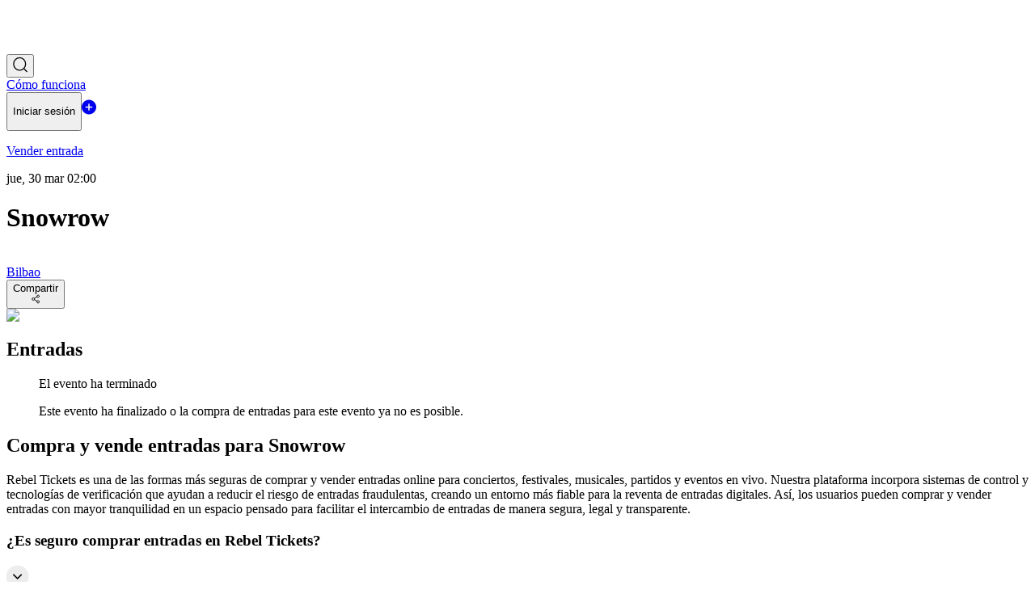

--- FILE ---
content_type: text/html; charset=utf-8
request_url: https://www.rebeltickets.es/bilbao/event/snowrow/5bf369d2-9f18-44c4-9f80-9ea9487388ab
body_size: 28076
content:
<!DOCTYPE html><html lang="es-ES" data-theme="light" translate="no" class="notranslate"><head><meta charSet="utf-8"/><meta name="og:title" content="Rebel Tickets - Reventa de entradas segura"/><meta name="og:image:alt" content="Rebel Tickets - Reventa de entradas segura"/><meta name="twitter:title" content="Rebel Tickets - Reventa de entradas segura"/><meta name="og:image" content="https://cdn.rebeltickets.es/static/banner1980x600.jpg"/><meta name="twitter:image" content="https://cdn.rebeltickets.es/static/banner1980x600.jpg"/><meta name="twitter:card" content="summary_large_image"/><meta property="og:url" content="https://www.rebeltickets.es/bilbao/event/snowrow/5bf369d2-9f18-44c4-9f80-9ea9487388ab"/><link rel="manifest" href="https://www.rebeltickets.es/manifest.json"/><meta name="referrer" content="origin-when-cross-origin"/><meta name="viewport" content="width=device-width, initial-scale=1, shrink-to-fit=no"/><meta name="twitter:domain" content="www.rebeltickets.es"/><link rel="alternate" hrefLang="x-default" href="https://www.rebeltickets.es/en/bilbao/event/snowrow/5bf369d2-9f18-44c4-9f80-9ea9487388ab"/><link rel="alternate" hrefLang="es" href="https://www.rebeltickets.es/bilbao/event/snowrow/5bf369d2-9f18-44c4-9f80-9ea9487388ab"/><link rel="alternate" hrefLang="en" href="https://www.rebeltickets.es/en/bilbao/event/snowrow/5bf369d2-9f18-44c4-9f80-9ea9487388ab"/><link rel="alternate" hrefLang="fr" href="https://www.rebeltickets.es/fr/bilbao/event/snowrow/5bf369d2-9f18-44c4-9f80-9ea9487388ab"/><link rel="alternate" hrefLang="pt" href="https://www.rebeltickets.es/pt/bilbao/event/snowrow/5bf369d2-9f18-44c4-9f80-9ea9487388ab"/><title>Comprar entradas para Snowrow Bilbao en Rebel Tickets</title><script type="application/ld+json">{
  "@context": "https://schema.org",
  "@type": "Event",
  "@id": "5bf369d2-9f18-44c4-9f80-9ea9487388ab",
  "name": "Snowrow",
  "description": "",
  "startDate": "2023-03-30T00:00:00.000Z",
  "endDate": "2023-03-30T00:00:00.000Z",
  "image": "https://d17ni1xiqnza8y.cloudfront.net/public/discotecas/Eventos/11.jpg",
  "performer": [],
  "eventStatus": "https://schema.org/EventScheduled",
  "eventAttendanceMode": "https://schema.org/OfflineEventAttendanceMode",
  "location": "Bilbao"
}</script><meta name="description" content="Compra o vende entradas para Snowrow en Bilbao con Rebel Tickets, la reventa de entradas segura y justa."/><link rel="canonical" href="https://www.rebeltickets.es/bilbao/event/snowrow/5bf369d2-9f18-44c4-9f80-9ea9487388ab"/><link rel="preload" as="image" imageSrcSet="/_next/image?url=https%3A%2F%2Fd17ni1xiqnza8y.cloudfront.net%2Fpublic%2Fdiscotecas%2FEventos%2F11.jpg&amp;w=640&amp;q=75 1x, /_next/image?url=https%3A%2F%2Fd17ni1xiqnza8y.cloudfront.net%2Fpublic%2Fdiscotecas%2FEventos%2F11.jpg&amp;w=1080&amp;q=75 2x" fetchpriority="high"/><meta name="next-head-count" content="22"/><meta charSet="utf-8"/><meta http-equiv="X-UA-Compatible" content="IE=edge"/><meta name="facebook-domain-verification" content="zl8x0ovj5vkcjlswr9z74cxm2s58za"/><meta name="google-site-verification" content="FG9JScmWdDcqFC3OhIIDR1MRA1RViWrfSJoUCGL6sbw"/><meta name="robots" content="noarchive"/><meta name="google" content="notranslate"/><link rel="apple-touch-icon" sizes="180x180" href="/apple-touch-icon.png"/><link rel="mask-icon" href="/safari-pinned-tab.svg" color="#212121"/><link rel="icon" type="image/png" sizes="32x32" href="/fav32x32.png"/><link rel="icon" type="image/png" sizes="16x16" href="/fav16x16.png"/><link rel="search" type="application/opensearchdescription+xml" title="Rebel Tickets" href="/opensearch.xml"/><meta name="twitter:domain" content="rebeltickets.es"/><meta name="twitter:url" content="https://www.rebeltickets.es"/><meta name="twitter:site" content="@rebel_tickets"/><meta name="twitter:creator" content="@rebel_tickets"/><meta name="twitter:image" content="https://cdn.rebeltickets.es/static/banner1980x600.jpg"/><meta name="twitter:card" content="summary_large_image"/><meta name="og:image" content="https://cdn.rebeltickets.es/static/banner1980x600.jpg"/><meta property="og:type" content="website"/><meta name="og:description" content="Discover a safer, easier way to buy and sell spare tickets with Rebel Tickets – your trusted marketplace for unforgettable experiences."/><meta name="og:image:width" content="1980"/><meta name="og:image:height" content="600"/><meta property="og:site_name" content="Rebel Tickets"/><meta name="app:response:status_code" content="200"/><meta name="app:response:url" content="https://www.rebeltickets.es/"/><meta name="color-scheme" content="light only"/><link rel="preload" href="/_next/static/media/e4af272ccee01ff0-s.p.woff2" as="font" type="font/woff2" crossorigin="anonymous" data-next-font="size-adjust"/><link rel="preload" href="/_next/static/media/7108afb8b1381ad1-s.p.woff2" as="font" type="font/woff2" crossorigin="anonymous" data-next-font="size-adjust"/><link rel="preload" href="/_next/static/media/9e82d62334b205f4-s.p.woff2" as="font" type="font/woff2" crossorigin="anonymous" data-next-font="size-adjust"/><link rel="preload" href="/_next/static/media/4c285fdca692ea22-s.p.woff2" as="font" type="font/woff2" crossorigin="anonymous" data-next-font="size-adjust"/><link rel="preload" href="/_next/static/media/eafabf029ad39a43-s.p.woff2" as="font" type="font/woff2" crossorigin="anonymous" data-next-font="size-adjust"/><link rel="preload" href="/_next/static/media/8888a3826f4a3af4-s.p.woff2" as="font" type="font/woff2" crossorigin="anonymous" data-next-font="size-adjust"/><link rel="preload" href="/_next/static/media/0484562807a97172-s.p.woff2" as="font" type="font/woff2" crossorigin="anonymous" data-next-font="size-adjust"/><link rel="preload" href="/_next/static/media/b957ea75a84b6ea7-s.p.woff2" as="font" type="font/woff2" crossorigin="anonymous" data-next-font="size-adjust"/><link rel="preload" href="/_next/static/media/7db6c35d839a711c-s.p.woff2" as="font" type="font/woff2" crossorigin="anonymous" data-next-font="size-adjust"/><link rel="preload" href="/_next/static/media/6245472ced48d3be-s.p.woff2" as="font" type="font/woff2" crossorigin="anonymous" data-next-font="size-adjust"/><script id="consent-mode-init" data-nscript="beforeInteractive">
                    window.dataLayer = window.dataLayer || [];
                    window.gtag = function(){ window.dataLayer.push(arguments); }

                    var consentState = 'denied';
                    try {
                        var match = document.cookie.match(new RegExp('(^| )cookieConsent=([^;]+)'));
                        if (match && match[2] === 'true') {
                            consentState = 'granted';
                        }
                    } catch(e) {}

                    gtag('consent', 'default', {
                      'ad_storage': consentState,
                      'analytics_storage': consentState,
                      'ad_user_data': consentState,
                      'ad_personalization': consentState,
                      'functionality_storage': consentState,
                      'personalization_storage': consentState,
                      'security_storage': 'granted'
                    });
                  </script><link rel="preload" href="/_next/static/css/687564e1fc4fe764.css" as="style"/><link rel="stylesheet" href="/_next/static/css/687564e1fc4fe764.css" data-n-g=""/><noscript data-n-css=""></noscript><script defer="" nomodule="" src="/_next/static/chunks/polyfills-42372ed130431b0a.js"></script><script src="/_next/static/chunks/webpack-1b735cc6b0da864a.js" defer=""></script><script src="/_next/static/chunks/framework-fabc3a14bcad958a.js" defer=""></script><script src="/_next/static/chunks/main-7abee943ed48236a.js" defer=""></script><script src="/_next/static/chunks/pages/_app-4a24dd2a2676ea08.js" defer=""></script><script src="/_next/static/chunks/4425-a3c60415a03b0892.js" defer=""></script><script src="/_next/static/chunks/7779-f3a42a7a4e6e8bb7.js" defer=""></script><script src="/_next/static/chunks/2779-bca787686579c8f5.js" defer=""></script><script src="/_next/static/chunks/pages/%5Bcity-slug%5D/event/%5B...event%5D-c94bdf7a438f83b6.js" defer=""></script><script src="/_next/static/2QYz2ZvcaswM5cOd0mU2e/_buildManifest.js" defer=""></script><script src="/_next/static/2QYz2ZvcaswM5cOd0mU2e/_ssgManifest.js" defer=""></script></head><noscript><img height="1" width="1" style="display:none" src="https://www.facebook.com/tr?id=1226122248693044&amp;ev=PageView&amp;noscript=1"/>Necesitas habilitar JavaScript en tu navegador para utilizar Rebel Tickets.</noscript><noscript><iframe src="https://www.googletagmanager.com/ns.html?id=GTM-KB586Q3D" height="0" width="0" style="display: none; visibility: hidden;" /></noscript><body><div id="__next"><div class="__className_f367f3 __variable_9b9fd1 bg-white"><!--$--><style>#nprogress{pointer-events:none}#nprogress .bar{background:#954EF7;position:fixed;z-index:1600;top: 0;left:0;width:100%;height:3px}#nprogress .peg{display:block;position:absolute;right:0;width:100px;height:100%;box-shadow:0 0 10px #954EF7,0 0 5px #954EF7;opacity:1;-webkit-transform:rotate(3deg) translate(0px,-4px);-ms-transform:rotate(3deg) translate(0px,-4px);transform:rotate(3deg) translate(0px,-4px)}#nprogress .spinner{display:block;position:fixed;z-index:1600;top: 15px;right:15px}#nprogress .spinner-icon{width:18px;height:18px;box-sizing:border-box;border:2px solid transparent;border-top-color:#954EF7;border-left-color:#954EF7;border-radius:50%;-webkit-animation:nprogress-spinner 400ms linear infinite;animation:nprogress-spinner 400ms linear infinite}.nprogress-custom-parent{overflow:hidden;position:relative}.nprogress-custom-parent #nprogress .bar,.nprogress-custom-parent #nprogress .spinner{position:absolute}@-webkit-keyframes nprogress-spinner{0%{-webkit-transform:rotate(0deg)}100%{-webkit-transform:rotate(360deg)}}@keyframes nprogress-spinner{0%{transform:rotate(0deg)}100%{transform:rotate(360deg)}}</style><div class="self-stretch relative h-fit overflow-hidden text-white"><div class="blurred-bg justify-center z-10 absolute" style="background-image:url(https://d17ni1xiqnza8y.cloudfront.net/public/discotecas/Eventos/11.jpg)"></div><div class="bg-black z-20 bg-opacity-40 w-full h-full absolute"></div><div class="z-40 w-full h-full relative"><div class="-mb-12 w-full mt-3 mx-auto z-50"><header class="flex gap-5 p-4 justify-between px-5 max-md:flex-wrap mb-12 z-50 relative text-white"><a title="Home" href="/"><svg width="110" height="55" class=" outline-none select-none" viewBox="0 0 110 55" fill="none" xmlns="http://www.w3.org/2000/svg"><path d="M0 31.1279C0 27.6133 1.23767 24.6183 3.713 22.143C6.18833 19.6677 9.1833 18.43 12.6979 18.43V23.872C10.6949 23.872 8.98489 24.5806 7.56772 25.9977C6.15054 27.4149 5.44195 29.125 5.44195 31.1279V43.8258H0V31.1279Z" fill="white"></path><path d="M22.2848 32.9419C22.5871 34.189 23.2201 35.2944 24.1838 36.2581C25.601 37.6753 27.311 38.3838 29.314 38.3838C31.3169 38.3838 33.027 37.6753 34.4442 36.2581L34.4725 36.2297L38.3272 40.0844L38.2989 40.1128C35.8235 42.5881 32.8286 43.8258 29.314 43.8258C25.7994 43.8258 22.8044 42.5881 20.3291 40.1128C17.8538 37.6375 16.6161 34.6425 16.6161 31.1279C16.6161 27.6133 17.8538 24.6183 20.3291 22.143C22.8044 19.6677 25.7994 18.43 29.314 18.43C32.8286 18.43 35.8235 19.6677 38.2989 22.143C40.7742 24.6183 42.0119 27.6133 42.0119 31.1279C42.0119 31.7326 41.9552 32.3372 41.8418 32.9419H22.2848ZM35.6062 27.4999C35.3039 26.9709 34.9166 26.4701 34.4442 25.9977C33.027 24.5806 31.3169 23.872 29.314 23.872C27.311 23.872 25.601 24.5806 24.1838 25.9977C23.7114 26.4701 23.3241 26.9709 23.0217 27.4999H35.6062Z" fill="white"></path><path d="M63.7582 36.2581C65.1753 34.8409 65.8839 33.1308 65.8839 31.1279C65.8839 29.125 65.1753 27.4149 63.7582 25.9977C62.341 24.5806 60.6309 23.872 58.628 23.872C56.625 23.872 54.915 24.5806 53.4978 25.9977C52.0806 27.4149 51.372 29.125 51.372 31.1279C51.372 33.1308 52.0806 34.8409 53.4978 36.2581C54.915 37.6753 56.625 38.3838 58.628 38.3838C60.6309 38.3838 62.341 37.6753 63.7582 36.2581ZM51.372 20.6691C53.4695 19.1764 55.8881 18.43 58.628 18.43C62.1426 18.43 65.1375 19.6677 67.6129 22.143C70.0882 24.6183 71.3259 27.6133 71.3259 31.1279C71.3259 34.6425 70.0882 37.6375 67.6129 40.1128C65.1375 42.5881 62.1426 43.8258 58.628 43.8258C55.1134 43.8258 52.1184 42.5881 49.6431 40.1128C47.1678 37.6375 45.9301 34.6425 45.9301 31.1279V11.1741H51.372V20.6691Z" fill="white"></path><path d="M80.9128 32.9419C81.2151 34.189 81.8481 35.2944 82.8118 36.2581C84.229 37.6753 85.939 38.3838 87.942 38.3838C89.9449 38.3838 91.655 37.6753 93.0721 36.2581L93.1005 36.2297L96.9552 40.0844L96.9269 40.1128C94.4515 42.5881 91.4566 43.8258 87.942 43.8258C84.4274 43.8258 81.4324 42.5881 78.9571 40.1128C76.4817 37.6375 75.2441 34.6425 75.2441 31.1279C75.2441 27.6133 76.4817 24.6183 78.9571 22.143C81.4324 19.6677 84.4274 18.43 87.942 18.43C91.4566 18.43 94.4515 19.6677 96.9269 22.143C99.4022 24.6183 100.64 27.6133 100.64 31.1279C100.64 31.7326 100.583 32.3372 100.47 32.9419H80.9128ZM94.2342 27.4999C93.9319 26.9709 93.5445 26.4701 93.0721 25.9977C91.655 24.5806 89.9449 23.872 87.942 23.872C85.939 23.872 84.229 24.5806 82.8118 25.9977C82.3394 26.4701 81.952 26.9709 81.6497 27.4999H94.2342Z" fill="white"></path><path d="M110 11.1741V43.8258H104.558V11.1741H110Z" fill="white"></path></svg></a><nav class="flex gap-5 justify-center max-md:flex-wrap"><button><svg width="18" height="20" class="my-auto" viewBox="0 0 18 20" fill="none" xmlns="http://www.w3.org/2000/svg"><path d="M13.4414 14.7004C14.8118 13.2952 15.6621 11.337 15.6621 9.17115C15.6621 4.89512 12.3479 1.42871 8.25953 1.42871C4.17119 1.42871 0.856934 4.89512 0.856934 9.17115C0.856934 13.4472 4.17119 16.9136 8.25953 16.9136C10.2771 16.9136 12.1061 16.0694 13.4414 14.7004ZM13.4414 14.7004L17.1427 18.5716" stroke="currentColor" stroke-width="1.30946" stroke-linecap="round"></path></svg></button><a title="Cómo funciona" class="md:flex gap-5 justify-center py-5 text-base text-white hidden" href="/how-does-it-work"><div class="justify-center">Cómo funciona</div></a><button title="Log In" class="fill-white text-white border-white border-opacity-50 flex !duration-[300ms] !ease-out hover:bg-white hover:bg-opacity-5 gap-2.5 px-5 py-4 my-auto text-base h-fit cursor-pointer font-medium border rounded-[10px]"><p class="leading-snug font-normal">Iniciar sesión</p></button><a title="Sell Tickets" class="xs:flex hidden bg-white border-white border-opacity-15 backdrop-blur-xl bg-opacity-15 text-white flex !duration-[300ms] !ease-out gap-2.5 px-5 py-4 my-auto text-base hover:opacity-80 h-fit font-medium rounded-[10px]" href="/sell-ticket"><svg width="18" height="19" class="my-auto" viewBox="0 0 18 19" fill="none" xmlns="http://www.w3.org/2000/svg"><path d="M9 18.5C4.08529 18.5 0 14.4147 0 9.5C0 4.57647 4.07647 0.5 8.99118 0.5C13.9147 0.5 18 4.57647 18 9.5C18 14.4147 13.9235 18.5 9 18.5ZM4.69412 9.50882C4.69412 9.95882 5.01176 10.2588 5.47059 10.2588H8.23235V13.0294C8.23235 13.4794 8.54118 13.8059 8.99118 13.8059C9.45 13.8059 9.76765 13.4882 9.76765 13.0294V10.2588H12.5382C12.9882 10.2588 13.3147 9.95882 13.3147 9.50882C13.3147 9.05 12.9882 8.73235 12.5382 8.73235H9.76765V5.97059C9.76765 5.51176 9.45 5.18529 8.99118 5.18529C8.54118 5.18529 8.23235 5.51176 8.23235 5.97059V8.73235H5.47059C5.01176 8.73235 4.69412 9.05 4.69412 9.50882Z" fill="currentColor"></path></svg><p class="leading-snug font-normal">Vender entrada</p></a></nav></header></div><div class="flex gap-5 flex-col-reverse items-center md:flex-row max-w-[800px] w-full justify-between mx-auto md:py-12 py-6 px-5 lg:px-0"><div class="flex flex-col w-auto max-md:w-full md:text-start text-center"><div class="flex flex-col self-stretch my-auto max-md:mt-10 max-md:max-w-full"><time class="text-base font-medium text-[#D4D1D6]">jue, 30 mar 02:00</time><h1 class="mt-4 lg:text-5xl text-3xl font-semibold font-poppins max-md:max-w-full">Snowrow</h1><div class="lg:border-t border-[#FFFFFF] border-opacity-15 w-[30%] lg:my-4 my-3"></div><div class="flex gap-4 flex-wrap md:justify-start justify-center"><a class="flex gap-1.5" href="/bilbao"><div class="flex justify-center items-center px-1.5 py-1 overflow-hidden truncate max-w-32"><svg width="13" height="14" viewBox="0 0 13 14" fill="none" xmlns="http://www.w3.org/2000/svg"><path d="M11.5673 5.73289C11.5673 9.76475 6.38353 13.2206 6.38353 13.2206C6.38353 13.2206 1.19971 9.76475 1.19971 5.73289C1.19971 4.35806 1.74586 3.03953 2.71801 2.06738C3.69017 1.09522 5.00869 0.549072 6.38353 0.549072C7.75836 0.549072 9.07689 1.09522 10.049 2.06738C11.0212 3.03953 11.5673 4.35806 11.5673 5.73289Z" stroke="white" stroke-width="1.07227" stroke-linecap="round" stroke-linejoin="round"></path><path d="M6.38353 7.46083C7.33784 7.46083 8.11147 6.68721 8.11147 5.73289C8.11147 4.77858 7.33784 4.00495 6.38353 4.00495C5.42921 4.00495 4.65559 4.77858 4.65559 5.73289C4.65559 6.68721 5.42921 7.46083 6.38353 7.46083Z" stroke="white" stroke-width="1.07227" stroke-linecap="round" stroke-linejoin="round"></path></svg></div><div class="md:text-base text-sm font-medium truncate max-w-44">Bilbao</div></a></div><div class="flex gap-2.5 items-start mt-8 max-md:flex-wrap w-full md:justify-start justify-center"><button class="bg-[#FFFFFF] bg-opacity-15 text-white flex gap-1.5 w-fit !duration-[300ms] !ease-out p-2.5 bg-gray-200 text-black hover:opacity-80 rounded-[35px]"><div class="text-xs my-auto">Compartir</div><div class="flex flex-col justify-center items-start py-1 my-auto"><svg width="11" height="12" viewBox="0 0 11 12" fill="none" xmlns="http://www.w3.org/2000/svg"><path d="M3.43063 6.74574L6.80494 8.71203M6.8 3.28745L3.43063 5.25373M9.56169 2.54145C9.56169 3.36001 8.89812 4.02358 8.07957 4.02358C7.26101 4.02358 6.59744 3.36001 6.59744 2.54145C6.59744 1.7229 7.26101 1.05933 8.07957 1.05933C8.89812 1.05933 9.56169 1.7229 9.56169 2.54145ZM3.6332 5.99974C3.6332 6.8183 2.96963 7.48187 2.15107 7.48187C1.33252 7.48187 0.668945 6.8183 0.668945 5.99974C0.668945 5.18119 1.33252 4.51762 2.15107 4.51762C2.96963 4.51762 3.6332 5.18119 3.6332 5.99974ZM9.56169 9.45803C9.56169 10.2766 8.89812 10.9402 8.07957 10.9402C7.26101 10.9402 6.59744 10.2766 6.59744 9.45803C6.59744 8.63948 7.26101 7.97591 8.07957 7.97591C8.89812 7.97591 9.56169 8.63948 9.56169 9.45803Z" stroke="currentColor" stroke-width="0.919726" stroke-linecap="round" stroke-linejoin="round"></path></svg></div></button></div></div></div><img alt="Event image" fetchpriority="high" loading="eager" width="450" height="450" decoding="async" data-nimg="1" class="rounded-[10px] w-[270px] h-[250px] lg:mx-0 mx-auto object-cover" style="color:transparent" srcSet="/_next/image?url=https%3A%2F%2Fd17ni1xiqnza8y.cloudfront.net%2Fpublic%2Fdiscotecas%2FEventos%2F11.jpg&amp;w=640&amp;q=75 1x, /_next/image?url=https%3A%2F%2Fd17ni1xiqnza8y.cloudfront.net%2Fpublic%2Fdiscotecas%2FEventos%2F11.jpg&amp;w=1080&amp;q=75 2x" src="/_next/image?url=https%3A%2F%2Fd17ni1xiqnza8y.cloudfront.net%2Fpublic%2Fdiscotecas%2FEventos%2F11.jpg&amp;w=1080&amp;q=75"/></div></div></div><div class="md:w-[80%] md:px-0 px-5 mt-8 mx-auto flex flex-col gap-12 max-w-[800px]"><div class="flex flex-col self-stretch"><header class="flex flex-row justify-between items-start w-full max-md:pr-5 max-md:max-w-full"><div class="flex flex-col justify-start items-start gap-1.5"><h2 class="justify-center text-3xl font-bold text-black" id="tickets">Entradas</h2></div></header><ul class="flex flex-col gap-3 my-8 w-full max-md:max-w-full"><section class="gap-5 justify-center text-center items-center self-stretch p-5 rounded-[10px] border border-solid border-[#DDDDDD] flex flex-col text-black"><p class="font-bold">El evento ha terminado</p><p class="text-sm font-light">Este evento ha finalizado o la compra de entradas para este evento ya no es posible.</p></section></ul><div class="flex flex-col my-6 gap-2"><h2 class="text-xl font-normal text-black font-poppins">Compra y vende entradas para Snowrow</h2><p class="text-sm text-[#444444] font-normal whitespace-pre-line">Rebel Tickets es una de las formas más seguras de comprar y vender entradas online para conciertos, festivales, musicales, partidos y eventos en vivo. Nuestra plataforma incorpora sistemas de control y tecnologías de verificación que ayudan a reducir el riesgo de entradas fraudulentas, creando un entorno más fiable para la reventa de entradas digitales. Así, los usuarios pueden comprar y vender entradas con mayor tranquilidad en un espacio pensado para facilitar el intercambio de entradas de manera segura, legal y transparente.</p></div><script type="application/ld+json">{
                "@context": "https://schema.org",
                "@type": "FAQPage",
                "mainEntity": [{"@type":"Question","name":"¿Es seguro comprar entradas en Rebel Tickets?","acceptedAnswer":{"@type":"Answer","text":"Sí, en Rebel Tickets nos aseguramos de que todas las transacciones sean seguras. Contamos con medidas de protección para compradores y vendedores, lo que garantiza la seguridad de todas las partes."}},{"@type":"Question","name":"Cuándo recibiré las entradas","acceptedAnswer":{"@type":"Answer","text":"Recibirás tus entradas por correo electrónico después de completar tu compra. Si no las ves de inmediato, verifica tu carpeta de spam o contáctanos para ayudarte."}},{"@type":"Question","name":"¿Es legal la reventa de entradas?","acceptedAnswer":{"@type":"Answer","text":"Sí, en la gran mayoría de países la reventa de entradas es legal, siempre que se cumplan las normativas locales. En Rebel Tickets operamos de manera segura y transparente dentro del marco legal."}},{"@type":"Question","name":"Cómo vender entradas","acceptedAnswer":{"@type":"Answer","text":"Vender entradas con Rebel Tickets es muy sencillo, dirígete a la sección “Vender entradas“ y sigue los pasos. Una vez que alguien compre tus entradas, te avisaremos y te enviaremos una confirmación con la información relativa al pago."}}]
            }</script><div class="flex flex-col w-full mb-6 divide-y-2 divide-gray-200"><div class="flex flex-col justify-center w-full cursor-pointer"><div class="flex flex-col justify-center py-5 w-full rounded-3xl max-md:max-w-full"><div class="flex flex-col justify-center max-md:max-w-full"><div class="flex gap-4 max-md:flex-wrap"><h3 class="flex-1 text-lg font-normal select-none text-black">¿Es seguro comprar entradas en Rebel Tickets?</h3><div class="flex flex-col justify-center items-center my-auto w-7 h-7 bg-[#EDEDED] rounded-full"><div class="flex justify-center items-center py-1.5"><svg style="transform:rotate(90deg);transition:ease-out 0.3s" width="28" height="29" viewBox="0 0 28 29" fill="none" xmlns="http://www.w3.org/2000/svg"><rect y="0.922363" width="28" height="28" rx="14" fill="black" fill-opacity="0.07"></rect><path d="M11.6451 19.6326L16.3554 14.9223L11.6451 10.2121" stroke="black" stroke-width="1.57008" stroke-linecap="round" stroke-linejoin="round"></path></svg></div></div></div><p style="height:auto;margin-top:1.25rem;transition:ease-out 0.3s" class="text-sm text-[#444444] max-md:max-w-full overflow-hidden">Sí, en Rebel Tickets nos aseguramos de que todas las transacciones sean seguras. Contamos con medidas de protección para compradores y vendedores, lo que garantiza la seguridad de todas las partes.</p></div></div></div><div class="flex flex-col justify-center w-full cursor-pointer"><div class="flex flex-col justify-center py-5 w-full rounded-3xl max-md:max-w-full"><div class="flex flex-col justify-center max-md:max-w-full"><div class="flex gap-4 max-md:flex-wrap"><h3 class="flex-1 text-lg font-normal select-none text-black">Cuándo recibiré las entradas</h3><div class="flex flex-col justify-center items-center my-auto w-7 h-7 bg-[#EDEDED] rounded-full"><div class="flex justify-center items-center py-1.5"><svg style="transform:rotate(0deg);transition:ease-out 0.3s" width="28" height="29" viewBox="0 0 28 29" fill="none" xmlns="http://www.w3.org/2000/svg"><rect y="0.922363" width="28" height="28" rx="14" fill="black" fill-opacity="0.07"></rect><path d="M11.6451 19.6326L16.3554 14.9223L11.6451 10.2121" stroke="black" stroke-width="1.57008" stroke-linecap="round" stroke-linejoin="round"></path></svg></div></div></div><p style="height:0;margin-top:0px;transition:ease-out 0.3s" class="text-sm text-[#444444] max-md:max-w-full overflow-hidden">Recibirás tus entradas por correo electrónico después de completar tu compra. Si no las ves de inmediato, verifica tu carpeta de spam o contáctanos para ayudarte.</p></div></div></div><div class="flex flex-col justify-center w-full cursor-pointer"><div class="flex flex-col justify-center py-5 w-full rounded-3xl max-md:max-w-full"><div class="flex flex-col justify-center max-md:max-w-full"><div class="flex gap-4 max-md:flex-wrap"><h3 class="flex-1 text-lg font-normal select-none text-black">¿Es legal la reventa de entradas?</h3><div class="flex flex-col justify-center items-center my-auto w-7 h-7 bg-[#EDEDED] rounded-full"><div class="flex justify-center items-center py-1.5"><svg style="transform:rotate(0deg);transition:ease-out 0.3s" width="28" height="29" viewBox="0 0 28 29" fill="none" xmlns="http://www.w3.org/2000/svg"><rect y="0.922363" width="28" height="28" rx="14" fill="black" fill-opacity="0.07"></rect><path d="M11.6451 19.6326L16.3554 14.9223L11.6451 10.2121" stroke="black" stroke-width="1.57008" stroke-linecap="round" stroke-linejoin="round"></path></svg></div></div></div><p style="height:0;margin-top:0px;transition:ease-out 0.3s" class="text-sm text-[#444444] max-md:max-w-full overflow-hidden">Sí, en la gran mayoría de países la reventa de entradas es legal, siempre que se cumplan las normativas locales. En Rebel Tickets operamos de manera segura y transparente dentro del marco legal.</p></div></div></div><div class="flex flex-col justify-center w-full cursor-pointer"><div class="flex flex-col justify-center py-5 w-full rounded-3xl max-md:max-w-full"><div class="flex flex-col justify-center max-md:max-w-full"><div class="flex gap-4 max-md:flex-wrap"><h3 class="flex-1 text-lg font-normal select-none text-black">Cómo vender entradas</h3><div class="flex flex-col justify-center items-center my-auto w-7 h-7 bg-[#EDEDED] rounded-full"><div class="flex justify-center items-center py-1.5"><svg style="transform:rotate(0deg);transition:ease-out 0.3s" width="28" height="29" viewBox="0 0 28 29" fill="none" xmlns="http://www.w3.org/2000/svg"><rect y="0.922363" width="28" height="28" rx="14" fill="black" fill-opacity="0.07"></rect><path d="M11.6451 19.6326L16.3554 14.9223L11.6451 10.2121" stroke="black" stroke-width="1.57008" stroke-linecap="round" stroke-linejoin="round"></path></svg></div></div></div><p style="height:0;margin-top:0px;transition:ease-out 0.3s" class="text-sm text-[#444444] max-md:max-w-full overflow-hidden">Vender entradas con Rebel Tickets es muy sencillo, dirígete a la sección “Vender entradas“ y sigue los pasos. Una vez que alguien compre tus entradas, te avisaremos y te enviaremos una confirmación con la información relativa al pago.</p></div></div></div></div></div></div><footer class="flex flex-col justify-center mt-24"><div class="flex flex-col justify-between items-center px-16 pb-8 w-full border-t border-solid border-[#DDDDDD] max-md:px-5 max-md:max-w-full"><div class="flex flex-col w-[90%]"><div class="grid grid-cols-1 sm:grid-cols-2 md:grid-cols-3 lg:grid-cols-4 gap-4 w-full py-12"><div class="flex flex-col items-start gap-3 w-fit"><p class="text-[#000000] font-normal">Descarga la App</p><a title="Download on the AppStore" href="https://apps.apple.com/app/rebel-buy-and-sell-tickets/id6446041481"><svg version="1.1" xmlns="http://www.w3.org/2000/svg" x="0px" y="0px" width="162" height="48" viewBox="0 0 135 40" enable-background="new 0 0 135 40"><g><path fill="#A6A6A6" d="M130.197,40H4.729C2.122,40,0,37.872,0,35.267V4.726C0,2.12,2.122,0,4.729,0h125.468 C132.803,0,135,2.12,135,4.726v30.541C135,37.872,132.803,40,130.197,40L130.197,40z"></path><path d="M134.032,35.268c0,2.116-1.714,3.83-3.834,3.83H4.729c-2.119,0-3.839-1.714-3.839-3.83V4.725 c0-2.115,1.72-3.835,3.839-3.835h125.468c2.121,0,3.834,1.72,3.834,3.835L134.032,35.268L134.032,35.268z"></path><g><g><path fill="#FFFFFF" d="M30.128,19.784c-0.029-3.223,2.639-4.791,2.761-4.864c-1.511-2.203-3.853-2.504-4.676-2.528 c-1.967-0.207-3.875,1.177-4.877,1.177c-1.022,0-2.565-1.157-4.228-1.123c-2.14,0.033-4.142,1.272-5.24,3.196 c-2.266,3.923-0.576,9.688,1.595,12.859c1.086,1.553,2.355,3.287,4.016,3.226c1.625-0.067,2.232-1.036,4.193-1.036 c1.943,0,2.513,1.036,4.207,0.997c1.744-0.028,2.842-1.56,3.89-3.127c1.255-1.78,1.759-3.533,1.779-3.623 C33.507,24.924,30.161,23.647,30.128,19.784z"></path><path fill="#FFFFFF" d="M26.928,10.306c0.874-1.093,1.472-2.58,1.306-4.089c-1.265,0.056-2.847,0.875-3.758,1.944 c-0.806,0.942-1.526,2.486-1.34,3.938C24.557,12.205,26.016,11.382,26.928,10.306z"></path></g></g><g><path fill="#FFFFFF" d="M53.645,31.504h-2.271l-1.244-3.909h-4.324l-1.185,3.909h-2.211l4.284-13.308h2.646L53.645,31.504z M49.755,25.955L48.63,22.48c-0.119-0.355-0.342-1.191-0.671-2.507h-0.04c-0.131,0.566-0.342,1.402-0.632,2.507l-1.105,3.475 H49.755z"></path><path fill="#FFFFFF" d="M64.662,26.588c0,1.632-0.441,2.922-1.323,3.869c-0.79,0.843-1.771,1.264-2.942,1.264 c-1.264,0-2.172-0.454-2.725-1.362h-0.04v5.055h-2.132V25.067c0-1.026-0.027-2.079-0.079-3.159h1.875l0.119,1.521h0.04 c0.711-1.146,1.79-1.718,3.238-1.718c1.132,0,2.077,0.447,2.833,1.342C64.284,23.949,64.662,25.127,64.662,26.588z M62.49,26.666 c0-0.934-0.21-1.704-0.632-2.31c-0.461-0.632-1.08-0.948-1.856-0.948c-0.526,0-1.004,0.176-1.431,0.523 c-0.428,0.35-0.708,0.807-0.839,1.373c-0.066,0.264-0.099,0.48-0.099,0.65v1.6c0,0.698,0.214,1.287,0.642,1.768 s0.984,0.721,1.668,0.721c0.803,0,1.428-0.31,1.875-0.928C62.266,28.496,62.49,27.68,62.49,26.666z"></path><path fill="#FFFFFF" d="M75.699,26.588c0,1.632-0.441,2.922-1.324,3.869c-0.789,0.843-1.77,1.264-2.941,1.264 c-1.264,0-2.172-0.454-2.724-1.362H68.67v5.055h-2.132V25.067c0-1.026-0.027-2.079-0.079-3.159h1.875l0.119,1.521h0.04 c0.71-1.146,1.789-1.718,3.238-1.718c1.131,0,2.076,0.447,2.834,1.342C75.32,23.949,75.699,25.127,75.699,26.588z M73.527,26.666 c0-0.934-0.211-1.704-0.633-2.31c-0.461-0.632-1.078-0.948-1.855-0.948c-0.527,0-1.004,0.176-1.432,0.523 c-0.428,0.35-0.707,0.807-0.838,1.373c-0.065,0.264-0.099,0.48-0.099,0.65v1.6c0,0.698,0.214,1.287,0.64,1.768 c0.428,0.48,0.984,0.721,1.67,0.721c0.803,0,1.428-0.31,1.875-0.928C73.303,28.496,73.527,27.68,73.527,26.666z"></path><path fill="#FFFFFF" d="M88.039,27.772c0,1.132-0.393,2.053-1.182,2.764c-0.867,0.777-2.074,1.165-3.625,1.165 c-1.432,0-2.58-0.276-3.449-0.829l0.494-1.777c0.936,0.566,1.963,0.85,3.082,0.85c0.803,0,1.428-0.182,1.877-0.544 c0.447-0.362,0.67-0.848,0.67-1.454c0-0.54-0.184-0.995-0.553-1.364c-0.367-0.369-0.98-0.712-1.836-1.029 c-2.33-0.869-3.494-2.142-3.494-3.816c0-1.094,0.408-1.991,1.225-2.689c0.814-0.699,1.9-1.048,3.258-1.048 c1.211,0,2.217,0.211,3.02,0.632l-0.533,1.738c-0.75-0.408-1.598-0.612-2.547-0.612c-0.75,0-1.336,0.185-1.756,0.553 c-0.355,0.329-0.533,0.73-0.533,1.205c0,0.526,0.203,0.961,0.611,1.303c0.355,0.316,1,0.658,1.936,1.027 c1.145,0.461,1.986,1,2.527,1.618C87.77,26.081,88.039,26.852,88.039,27.772z"></path><path fill="#FFFFFF" d="M95.088,23.508h-2.35v4.659c0,1.185,0.414,1.777,1.244,1.777c0.381,0,0.697-0.033,0.947-0.099l0.059,1.619 c-0.42,0.157-0.973,0.236-1.658,0.236c-0.842,0-1.5-0.257-1.975-0.77c-0.473-0.514-0.711-1.376-0.711-2.587v-4.837h-1.4v-1.6h1.4 v-1.757l2.094-0.632v2.389h2.35V23.508z"></path><path fill="#FFFFFF" d="M105.691,26.627c0,1.475-0.422,2.686-1.264,3.633c-0.883,0.975-2.055,1.461-3.516,1.461 c-1.408,0-2.529-0.467-3.365-1.401s-1.254-2.113-1.254-3.534c0-1.487,0.43-2.705,1.293-3.652c0.861-0.948,2.023-1.422,3.484-1.422 c1.408,0,2.541,0.467,3.396,1.402C105.283,24.021,105.691,25.192,105.691,26.627z M103.479,26.696 c0-0.885-0.189-1.644-0.572-2.277c-0.447-0.766-1.086-1.148-1.914-1.148c-0.857,0-1.508,0.383-1.955,1.148 c-0.383,0.634-0.572,1.405-0.572,2.317c0,0.885,0.189,1.644,0.572,2.276c0.461,0.766,1.105,1.148,1.936,1.148 c0.814,0,1.453-0.39,1.914-1.168C103.281,28.347,103.479,27.58,103.479,26.696z"></path><path fill="#FFFFFF" d="M112.621,23.783c-0.211-0.039-0.436-0.059-0.672-0.059c-0.75,0-1.33,0.283-1.738,0.85 c-0.355,0.5-0.533,1.132-0.533,1.895v5.035h-2.131l0.02-6.574c0-1.106-0.027-2.113-0.08-3.021h1.857l0.078,1.836h0.059 c0.225-0.631,0.58-1.139,1.066-1.52c0.475-0.343,0.988-0.514,1.541-0.514c0.197,0,0.375,0.014,0.533,0.039V23.783z"></path><path fill="#FFFFFF" d="M122.156,26.252c0,0.382-0.025,0.704-0.078,0.967h-6.396c0.025,0.948,0.334,1.673,0.928,2.173 c0.539,0.447,1.236,0.671,2.092,0.671c0.947,0,1.811-0.151,2.588-0.454l0.334,1.48c-0.908,0.396-1.98,0.593-3.217,0.593 c-1.488,0-2.656-0.438-3.506-1.313c-0.848-0.875-1.273-2.05-1.273-3.524c0-1.447,0.395-2.652,1.186-3.613 c0.828-1.026,1.947-1.539,3.355-1.539c1.383,0,2.43,0.513,3.141,1.539C121.873,24.047,122.156,25.055,122.156,26.252z M120.123,25.699c0.014-0.632-0.125-1.178-0.414-1.639c-0.369-0.593-0.936-0.889-1.699-0.889c-0.697,0-1.264,0.289-1.697,0.869 c-0.355,0.461-0.566,1.014-0.631,1.658H120.123z"></path></g><g><g><path fill="#FFFFFF" d="M49.05,10.009c0,1.177-0.353,2.063-1.058,2.658c-0.653,0.549-1.581,0.824-2.783,0.824 c-0.596,0-1.106-0.026-1.533-0.078V6.982c0.557-0.09,1.157-0.136,1.805-0.136c1.145,0,2.008,0.249,2.59,0.747 C48.723,8.156,49.05,8.961,49.05,10.009z M47.945,10.038c0-0.763-0.202-1.348-0.606-1.756c-0.404-0.407-0.994-0.611-1.771-0.611 c-0.33,0-0.611,0.022-0.844,0.068v4.889c0.129,0.02,0.365,0.029,0.708,0.029c0.802,0,1.421-0.223,1.857-0.669 S47.945,10.892,47.945,10.038z"></path><path fill="#FFFFFF" d="M54.909,11.037c0,0.725-0.207,1.319-0.621,1.785c-0.434,0.479-1.009,0.718-1.727,0.718 c-0.692,0-1.243-0.229-1.654-0.689c-0.41-0.459-0.615-1.038-0.615-1.736c0-0.73,0.211-1.329,0.635-1.794s0.994-0.698,1.712-0.698 c0.692,0,1.248,0.229,1.669,0.688C54.708,9.757,54.909,10.333,54.909,11.037z M53.822,11.071c0-0.435-0.094-0.808-0.281-1.119 c-0.22-0.376-0.533-0.564-0.94-0.564c-0.421,0-0.741,0.188-0.961,0.564c-0.188,0.311-0.281,0.69-0.281,1.138 c0,0.435,0.094,0.808,0.281,1.119c0.227,0.376,0.543,0.564,0.951,0.564c0.4,0,0.714-0.191,0.94-0.574 C53.725,11.882,53.822,11.506,53.822,11.071z"></path><path fill="#FFFFFF" d="M62.765,8.719l-1.475,4.714h-0.96l-0.611-2.047c-0.155-0.511-0.281-1.019-0.379-1.523h-0.019 c-0.091,0.518-0.217,1.025-0.379,1.523l-0.649,2.047h-0.971l-1.387-4.714h1.077l0.533,2.241c0.129,0.53,0.235,1.035,0.32,1.513 h0.019c0.078-0.394,0.207-0.896,0.389-1.503l0.669-2.25h0.854l0.641,2.202c0.155,0.537,0.281,1.054,0.378,1.552h0.029 c0.071-0.485,0.178-1.002,0.32-1.552l0.572-2.202H62.765z"></path><path fill="#FFFFFF" d="M68.198,13.433H67.15v-2.7c0-0.832-0.316-1.248-0.95-1.248c-0.311,0-0.562,0.114-0.757,0.343 c-0.193,0.229-0.291,0.499-0.291,0.808v2.796h-1.048v-3.366c0-0.414-0.013-0.863-0.038-1.349h0.921l0.049,0.737h0.029 c0.122-0.229,0.304-0.418,0.543-0.569c0.284-0.176,0.602-0.265,0.95-0.265c0.44,0,0.806,0.142,1.097,0.427 c0.362,0.349,0.543,0.87,0.543,1.562V13.433z"></path><path fill="#FFFFFF" d="M71.088,13.433h-1.047V6.556h1.047V13.433z"></path><path fill="#FFFFFF" d="M77.258,11.037c0,0.725-0.207,1.319-0.621,1.785c-0.434,0.479-1.01,0.718-1.727,0.718 c-0.693,0-1.244-0.229-1.654-0.689c-0.41-0.459-0.615-1.038-0.615-1.736c0-0.73,0.211-1.329,0.635-1.794s0.994-0.698,1.711-0.698 c0.693,0,1.248,0.229,1.67,0.688C77.057,9.757,77.258,10.333,77.258,11.037z M76.17,11.071c0-0.435-0.094-0.808-0.281-1.119 c-0.219-0.376-0.533-0.564-0.939-0.564c-0.422,0-0.742,0.188-0.961,0.564c-0.188,0.311-0.281,0.69-0.281,1.138 c0,0.435,0.094,0.808,0.281,1.119c0.227,0.376,0.543,0.564,0.951,0.564c0.4,0,0.713-0.191,0.939-0.574 C76.074,11.882,76.17,11.506,76.17,11.071z"></path><path fill="#FFFFFF" d="M82.33,13.433h-0.941l-0.078-0.543h-0.029c-0.322,0.433-0.781,0.65-1.377,0.65 c-0.445,0-0.805-0.143-1.076-0.427c-0.246-0.258-0.369-0.579-0.369-0.96c0-0.576,0.24-1.015,0.723-1.319 c0.482-0.304,1.16-0.453,2.033-0.446V10.3c0-0.621-0.326-0.931-0.979-0.931c-0.465,0-0.875,0.117-1.229,0.349l-0.213-0.688 c0.438-0.271,0.979-0.407,1.617-0.407c1.232,0,1.85,0.65,1.85,1.95v1.736C82.262,12.78,82.285,13.155,82.33,13.433z M81.242,11.813v-0.727c-1.156-0.02-1.734,0.297-1.734,0.95c0,0.246,0.066,0.43,0.201,0.553c0.135,0.123,0.307,0.184,0.512,0.184 c0.23,0,0.445-0.073,0.641-0.218c0.197-0.146,0.318-0.331,0.363-0.558C81.236,11.946,81.242,11.884,81.242,11.813z"></path><path fill="#FFFFFF" d="M88.285,13.433h-0.93l-0.049-0.757h-0.029c-0.297,0.576-0.803,0.864-1.514,0.864 c-0.568,0-1.041-0.223-1.416-0.669s-0.562-1.025-0.562-1.736c0-0.763,0.203-1.381,0.611-1.853c0.395-0.44,0.879-0.66,1.455-0.66 c0.633,0,1.076,0.213,1.328,0.64h0.02V6.556h1.049v5.607C88.248,12.622,88.26,13.045,88.285,13.433z M87.199,11.445v-0.786 c0-0.136-0.01-0.246-0.029-0.33c-0.059-0.252-0.186-0.464-0.379-0.635c-0.195-0.171-0.43-0.257-0.701-0.257 c-0.391,0-0.697,0.155-0.922,0.466c-0.223,0.311-0.336,0.708-0.336,1.193c0,0.466,0.107,0.844,0.322,1.135 c0.227,0.31,0.533,0.465,0.916,0.465c0.344,0,0.619-0.129,0.828-0.388C87.1,12.069,87.199,11.781,87.199,11.445z"></path><path fill="#FFFFFF" d="M97.248,11.037c0,0.725-0.207,1.319-0.621,1.785c-0.434,0.479-1.008,0.718-1.727,0.718 c-0.691,0-1.242-0.229-1.654-0.689c-0.41-0.459-0.615-1.038-0.615-1.736c0-0.73,0.211-1.329,0.635-1.794s0.994-0.698,1.713-0.698 c0.691,0,1.248,0.229,1.668,0.688C97.047,9.757,97.248,10.333,97.248,11.037z M96.162,11.071c0-0.435-0.094-0.808-0.281-1.119 c-0.221-0.376-0.533-0.564-0.941-0.564c-0.42,0-0.74,0.188-0.961,0.564c-0.188,0.311-0.281,0.69-0.281,1.138 c0,0.435,0.094,0.808,0.281,1.119c0.227,0.376,0.543,0.564,0.951,0.564c0.4,0,0.715-0.191,0.941-0.574 C96.064,11.882,96.162,11.506,96.162,11.071z"></path><path fill="#FFFFFF" d="M102.883,13.433h-1.047v-2.7c0-0.832-0.316-1.248-0.951-1.248c-0.311,0-0.562,0.114-0.756,0.343 s-0.291,0.499-0.291,0.808v2.796h-1.049v-3.366c0-0.414-0.012-0.863-0.037-1.349h0.92l0.049,0.737h0.029 c0.123-0.229,0.305-0.418,0.543-0.569c0.285-0.176,0.602-0.265,0.951-0.265c0.439,0,0.805,0.142,1.096,0.427 c0.363,0.349,0.543,0.87,0.543,1.562V13.433z"></path><path fill="#FFFFFF" d="M109.936,9.504h-1.154v2.29c0,0.582,0.205,0.873,0.611,0.873c0.188,0,0.344-0.016,0.467-0.049 l0.027,0.795c-0.207,0.078-0.479,0.117-0.814,0.117c-0.414,0-0.736-0.126-0.969-0.378c-0.234-0.252-0.35-0.676-0.35-1.271V9.504 h-0.689V8.719h0.689V7.855l1.027-0.31v1.173h1.154V9.504z"></path><path fill="#FFFFFF" d="M115.484,13.433h-1.049v-2.68c0-0.845-0.316-1.268-0.949-1.268c-0.486,0-0.818,0.245-1,0.735 c-0.031,0.103-0.049,0.229-0.049,0.377v2.835h-1.047V6.556h1.047v2.841h0.02c0.33-0.517,0.803-0.775,1.416-0.775 c0.434,0,0.793,0.142,1.078,0.427c0.355,0.355,0.533,0.883,0.533,1.581V13.433z"></path><path fill="#FFFFFF" d="M121.207,10.853c0,0.188-0.014,0.346-0.039,0.475h-3.143c0.014,0.466,0.164,0.821,0.455,1.067 c0.266,0.22,0.609,0.33,1.029,0.33c0.465,0,0.889-0.074,1.271-0.223l0.164,0.728c-0.447,0.194-0.973,0.291-1.582,0.291 c-0.73,0-1.305-0.215-1.721-0.645c-0.418-0.43-0.625-1.007-0.625-1.731c0-0.711,0.193-1.303,0.582-1.775 c0.406-0.504,0.955-0.756,1.648-0.756c0.678,0,1.193,0.252,1.541,0.756C121.068,9.77,121.207,10.265,121.207,10.853z M120.207,10.582c0.008-0.311-0.061-0.579-0.203-0.805c-0.182-0.291-0.459-0.437-0.834-0.437c-0.342,0-0.621,0.142-0.834,0.427 c-0.174,0.227-0.277,0.498-0.311,0.815H120.207z"></path></g></g></g></svg></a><a title="Download via Google Play" href="https://play.google.com/store/apps/details?id=com.rebeltickets.rebel_tickets_app"><svg width="162" height="48" viewBox="0 0 135 40" xmlns="http://www.w3.org/2000/svg"><defs><linearGradient x1="61.02%" y1="4.95%" x2="26.57%" y2="71.88%" id="google-a"><stop stop-color="#00A0FF" offset="0%"></stop><stop stop-color="#00A1FF" offset="1%"></stop><stop stop-color="#00BEFF" offset="26%"></stop><stop stop-color="#00D2FF" offset="51%"></stop><stop stop-color="#00DFFF" offset="76%"></stop><stop stop-color="#00E3FF" offset="100%"></stop></linearGradient><linearGradient x1="107.68%" y1="50%" x2="-130.64%" y2="50%" id="google-b"><stop stop-color="#FFE000" offset="0%"></stop><stop stop-color="#FFBD00" offset="41%"></stop><stop stop-color="orange" offset="78%"></stop><stop stop-color="#FF9C00" offset="100%"></stop></linearGradient><linearGradient x1="86.27%" y1="30.83%" x2="-50.18%" y2="136.31%" id="google-c"><stop stop-color="#FF3A44" offset="0%"></stop><stop stop-color="#C31162" offset="100%"></stop></linearGradient><linearGradient x1="-18.82%" y1="-12.05%" x2="42.09%" y2="35.04%" id="google-d"><stop stop-color="#32A071" offset="0%"></stop><stop stop-color="#2DA771" offset="7%"></stop><stop stop-color="#15CF74" offset="48%"></stop><stop stop-color="#06E775" offset="80%"></stop><stop stop-color="#00F076" offset="100%"></stop></linearGradient></defs><g fill="none"><rect fill="#000" width="135" height="40" rx="8"></rect><path d="M47.36 10.24c.04.74-.23 1.46-.74 2a2.9 2.9 0 0 1-2.2.88 3 3 0 0 1-2.2-.9 3.2 3.2 0 0 1 0-4.46 3.15 3.15 0 0 1 3.43-.65c.36.15.68.38.94.67l-.53.53a2 2 0 0 0-1.64-.72 2.4 2.4 0 1 0 1.68 4.13c.3-.33.48-.77.5-1.22h-2.18v-.72h2.9c.03.15.04.3.04.46zM51.94 7.74h-2.7v1.9h2.46v.72h-2.46v1.9h2.7V13h-3.48V7h3.48zM55.22 13h-.77V7.74h-1.68V7h4.16v.74h-1.71zM59.87 13V7h.77v6zM64.06 13h-.77V7.74H61.6V7h4.11v.74h-1.66zM73.52 12.22a3.1 3.1 0 0 1-4.39 0 3.24 3.24 0 0 1 0-4.44c.57-.6 1.37-.93 2.2-.91A3.07 3.07 0 0 1 74.4 10a3 3 0 0 1-.89 2.22zm-3.82-.5a2.29 2.29 0 0 0 3.26 0c.89-.97.89-2.47 0-3.44a2.29 2.29 0 0 0-3.26 0c-.9.97-.9 2.47 0 3.44zM75.5 13V7h.92l2.92 4.67V7h.77v6h-.8l-3.05-4.89V13z" stroke="#FFF" stroke-width="0.5" fill="#FFF"></path><path d="M68.06 21.75A4.26 4.26 0 1 0 72.33 26a4.2 4.2 0 0 0-4.27-4.25zm0 6.83a2.58 2.58 0 1 1 2.4-2.58 2.46 2.46 0 0 1-2.4 2.58zm-9.3-6.83A4.26 4.26 0 1 0 63.01 26a4.2 4.2 0 0 0-4.27-4.25zm0 6.83A2.58 2.58 0 1 1 61.14 26a2.46 2.46 0 0 1-2.4 2.58zm-11.08-5.52v1.8H52a3.77 3.77 0 0 1-1 2.27 4.41 4.41 0 0 1-3.34 1.32 4.8 4.8 0 1 1 3.28-8.31l1.27-1.27a6.29 6.29 0 0 0-4.53-1.82 6.6 6.6 0 1 0 0 13.21c1.73.07 3.4-.6 4.6-1.85a6 6 0 0 0 1.57-4.23c0-.38-.03-.75-.1-1.12h-6.07zm45.26 1.4a4 4 0 0 0-3.63-2.71 4 4 0 0 0-4 4.25 4.23 4.23 0 0 0 7.75 2.37l-1.45-1a2.4 2.4 0 0 1-2.08 1.17c-.89.04-1.7-.48-2.06-1.29l5.68-2.35-.2-.44zm-5.8 1.42a2.34 2.34 0 0 1 2.24-2.49c.65-.04 1.27.32 1.56.91l-3.8 1.58zM82.55 30h1.86V17.5h-1.87V30zm-3.06-7.3h-.07c-.57-.64-1.38-1-2.24-1a4.26 4.26 0 0 0 0 8.51c.86.02 1.68-.35 2.24-1h.07v.61c0 1.63-.87 2.5-2.27 2.5a2.36 2.36 0 0 1-2.15-1.51l-1.62.67A4 4 0 0 0 77.21 34c2.19 0 4-1.29 4-4.43V22h-1.73v.7zm-2.15 5.88a2.58 2.58 0 0 1 0-5.15A2.39 2.39 0 0 1 79.61 26a2.38 2.38 0 0 1-2.28 2.58zm24.36-11.08h-4.47V30h1.86v-4.74h2.61a3.88 3.88 0 1 0 0-7.76zm0 6h-2.6v-4.26h2.64a2.14 2.14 0 0 1 0 4.28l-.04-.02zm11.53-1.79a3.49 3.49 0 0 0-3.33 1.91l1.65.69c.34-.61 1.01-.97 1.7-.91a1.8 1.8 0 0 1 2 1.61v.12a4.17 4.17 0 0 0-1.94-.48c-1.78 0-3.6 1-3.6 2.82a2.9 2.9 0 0 0 3.1 2.75c.96.05 1.87-.41 2.39-1.22h.06v1h1.8v-4.81c0-2.19-1.66-3.46-3.8-3.46l-.03-.02zm-.23 6.85c-.61 0-1.46-.31-1.46-1.06 0-1 1.06-1.34 2-1.34.6-.01 1.18.13 1.7.42a2.26 2.26 0 0 1-2.2 2l-.04-.02zm10.6-6.56l-2.13 5.42h-.06L119.18 22h-2l3.33 7.58-1.9 4.21h1.95L125.67 22h-2.07zm-16.77 8h1.85V17.5h-1.85V30z" fill="#FFF"></path><path d="M10.43 7.54a2 2 0 0 0-.47 1.4v22.12c-.04.51.13 1.01.47 1.4l.07.08 12.37-12.39v-.3L10.5 7.47l-.07.07z" fill="url(#google-a)"></path><path d="M26.97 24.28l-4.1-4.13v-.3l4.1-4.13.09.06 4.9 2.78c1.4.79 1.4 2.09 0 2.89l-4.88 2.78-.11.05z" fill="url(#google-b)"></path><path d="M27.09 24.22L22.87 20 10.43 32.46c.58.52 1.45.55 2.07.07l14.59-8.31" fill="url(#google-c)"></path><path d="M27.09 15.78l-14.6-8.3a1.6 1.6 0 0 0-2.06.06L22.87 20l4.22-4.22z" fill="url(#google-d)"></path><path d="M26.97 24.13L12.5 32.38c-.6.45-1.41.45-2 0l-.07.07.07.08c.59.45 1.4.45 2 0l14.59-8.31-.12-.09z" fill="#000" opacity="0.2"></path><path d="M10.43 32.32a2 2 0 0 1-.44-1.41v.15c-.04.51.13 1.01.47 1.4l.07-.07-.1-.07zM31.96 21.3l-5 2.83.1.09 4.9-2.78c.6-.25 1-.8 1.06-1.44a1.86 1.86 0 0 1-1.06 1.3z" fill="#000" opacity="0.12"></path><path d="M12.5 7.62L31.96 18.7c.54.24.93.72 1.06 1.3a1.75 1.75 0 0 0-1.06-1.44L12.5 7.48c-1.4-.8-2.54-.14-2.54 1.46v.15c.03-1.6 1.15-2.26 2.54-1.47z" fill="#FFF" opacity="0.25"></path></g></svg></a></div><div class="flex flex-col items-start gap-3 w-fit"><p class="text-[#000000] font-normal">Rebel Tickets</p><a title="Home" class="text-[#444444] hover:text-[#000000] font-light" href="/">Inicio</a><a title="Home" class="text-[#444444] hover:text-[#000000] font-light" href="/sell-ticket">Vender entrada</a><a title="How does it work" class="text-[#444444] hover:text-[#000000] font-light" href="/how-does-it-work">Cómo funciona</a><a title="Blog" class="text-[#444444] hover:text-[#000000] font-light" href="/publications">Blog</a></div><div class="flex flex-col items-start gap-3"><p class="text-[#000000] font-normal">Asistencia</p><a title="Support" class="text-[#444444] hover:text-[#000000] font-light" href="https://support.rebeltickets.es">Centro de ayuda</a><a title="Support" class="text-[#444444] hover:text-[#000000] font-light" href="https://support.rebeltickets.es/es/articles/8816780-como-vender-una-entrada-en-rebel-tickets">Cómo vender una entrada</a><a title="Support" class="text-[#444444] hover:text-[#000000] font-light" href="https://support.rebeltickets.es/es/articles/8816758-es-seguro-comprar-en-rebel-tickets">Seguridad de la plataforma</a></div><div class="flex flex-col items-start gap-3"><p class="text-[#000000] font-normal">Legal</p><a title="Política de privacidad" class="text-[#444444] hover:text-[#000000] font-light" href="/legal/privacy">Política de privacidad</a><a title="Términos y condiciones" class="text-[#444444] hover:text-[#000000] font-light" href="/legal/conditions">Condiciones de uso</a><a title="Política de cookies" class="text-[#444444] hover:text-[#000000] font-light" href="/legal/cookies">Política de cookies</a><a title="Aviso legal" class="text-[#444444] hover:text-[#000000] font-light" href="/legal/warning">Aviso legal</a></div></div><div class="flex flex-row justify-between py-6 border-t border-[#EDEDED]"><div class="grid grid-cols-1 sm:grid-cols-2 md:grid-cols-3 gap-2 w-full"><a title="Reventa de entradas Madrid" class="text-[#444444] hover:text-[#000000] font-light link link-hover w-fit" href="/madrid">Reventa de entradas Madrid</a><a title="Reventa de entradas Barcelona" class="text-[#444444] hover:text-[#000000] font-light link link-hover w-fit" href="/barcelona">Reventa de entradas Barcelona</a><a title="Reventa de entradas Bilbao" class="text-[#444444] hover:text-[#000000] font-light link link-hover w-fit" href="/bilbao">Reventa de entradas Bilbao</a><a title="Reventa de entradas Ibiza" class="text-[#444444] hover:text-[#000000] font-light link link-hover w-fit" href="/ibiza">Reventa de entradas Ibiza</a><a title="Reventa de entradas Valencia" class="text-[#444444] hover:text-[#000000] font-light link link-hover w-fit" href="/valencia">Reventa de entradas Valencia</a><a title="Reventa de entradas Sevilla" class="text-[#444444] hover:text-[#000000] font-light link link-hover w-fit" href="/sevilla">Reventa de entradas Sevilla</a><a title="Reventa de entradas Málaga" class="text-[#444444] hover:text-[#000000] font-light link link-hover w-fit" href="/malaga">Reventa de entradas Málaga</a><a title="Reventa de entradas A Coruña" class="text-[#444444] hover:text-[#000000] font-light link link-hover w-fit" href="/a-coruna">Reventa de entradas A Coruña</a><a title="Reventa de entradas Donostia" class="text-[#444444] hover:text-[#000000] font-light link link-hover w-fit" href="/san-sebastian">Reventa de entradas Donostia</a><a title="Reventa de entradas Zaragoza" class="text-[#444444] hover:text-[#000000] font-light link link-hover w-fit" href="/zaragoza">Reventa de entradas Zaragoza</a><a title="Reventa de entradas Tenerife" class="text-[#444444] hover:text-[#000000] font-light link link-hover w-fit" href="/santa-cruz-de-tenerife">Reventa de entradas Tenerife</a><a title="Reventa de entradas Murcia" class="text-[#444444] hover:text-[#000000] font-light link link-hover w-fit" href="/murcia">Reventa de entradas Murcia</a><a title="Reventa Fan to Fan de entradas" class="text-[#444444] hover:text-[#000000] font-light link link-hover w-fit" href="/c/fan-to-fan">Reventa Fan to Fan de entradas</a></div></div><div class="flex lg:flex-row flex-col justify-between py-8 border-t border-[#EDEDED]"><p class="text-[#444444] hover:text-[#000000] font-light">© 2026 Rebel Tickets. All rights reserved.</p><div class="flex lg:gap-5 flex-row lg:w-fit h-fit lg:justify-start items-center justify-between mt-5 lg:mt-0 text-[#444444] hover:text-[#000000] font-light"><style data-emotion="css ut11q0-container">.css-ut11q0-container{position:relative;box-sizing:border-box;width:auto;padding:0rem;margin:0rem;}</style><div class="css-ut11q0-container"><style data-emotion="css 7pg0cj-a11yText">.css-7pg0cj-a11yText{z-index:9999;border:0;clip:rect(1px, 1px, 1px, 1px);height:1px;width:1px;position:absolute;overflow:hidden;padding:0;white-space:nowrap;}</style><span id="react-select-17-live-region" class="css-7pg0cj-a11yText"></span><span aria-live="polite" aria-atomic="false" aria-relevant="additions text" role="log" class="css-7pg0cj-a11yText"></span><style data-emotion="css ks7d8u-control">.css-ks7d8u-control{-webkit-align-items:center;-webkit-box-align:center;-ms-flex-align:center;align-items:center;cursor:pointer;display:-webkit-box;display:-webkit-flex;display:-ms-flexbox;display:flex;-webkit-box-flex-wrap:wrap;-webkit-flex-wrap:wrap;-ms-flex-wrap:wrap;flex-wrap:wrap;-webkit-box-pack:justify;-webkit-justify-content:space-between;justify-content:space-between;min-height:38px;outline:none;position:relative;-webkit-transition:all 100ms;transition:all 100ms;background-color:hsl(0, 0%, 100%);border-color:hsl(0, 0%, 80%);border-radius:4px;border-style:solid;border-width:1px;box-sizing:border-box;border:none;color:#EDEDED;padding:0rem;margin:0rem;}.css-ks7d8u-control:hover{border-color:hsl(0, 0%, 70%);}</style><div class="css-ks7d8u-control"><style data-emotion="css 106ovyp">.css-106ovyp{-webkit-align-items:center;-webkit-box-align:center;-ms-flex-align:center;align-items:center;display:grid;-webkit-flex:1;-ms-flex:1;flex:1;-webkit-box-flex-wrap:wrap;-webkit-flex-wrap:wrap;-ms-flex-wrap:wrap;flex-wrap:wrap;-webkit-overflow-scrolling:touch;position:relative;overflow:hidden;padding:0rem;box-sizing:border-box;color:#444444;margin:0rem;}</style><div class="css-106ovyp"><style data-emotion="css 1dimb5e-singleValue">.css-1dimb5e-singleValue{grid-area:1/1/2/3;max-width:100%;overflow:hidden;text-overflow:ellipsis;white-space:nowrap;color:hsl(0, 0%, 20%);margin-left:2px;margin-right:2px;box-sizing:border-box;}</style><div class="css-1dimb5e-singleValue">Euro</div><style data-emotion="css 19bb58m">.css-19bb58m{visibility:visible;-webkit-flex:1 1 auto;-ms-flex:1 1 auto;flex:1 1 auto;display:inline-grid;grid-area:1/1/2/3;grid-template-columns:0 min-content;margin:2px;padding-bottom:2px;padding-top:2px;color:hsl(0, 0%, 20%);box-sizing:border-box;}.css-19bb58m:after{content:attr(data-value) " ";visibility:hidden;white-space:pre;grid-area:1/2;font:inherit;min-width:2px;border:0;margin:0;outline:0;padding:0;}</style><div class="css-19bb58m" data-value=""><input class="" style="label:input;color:inherit;background:0;opacity:1;width:100%;grid-area:1 / 2;font:inherit;min-width:2px;border:0;margin:0;outline:0;padding:0" autoCapitalize="none" autoComplete="off" autoCorrect="off" id="react-select-17-input" spellcheck="false" tabindex="0" type="text" aria-autocomplete="list" aria-expanded="false" aria-haspopup="true" role="combobox" aria-activedescendant="" value=""/></div></div><style data-emotion="css 1wy0on6">.css-1wy0on6{-webkit-align-items:center;-webkit-box-align:center;-ms-flex-align:center;align-items:center;-webkit-align-self:stretch;-ms-flex-item-align:stretch;align-self:stretch;display:-webkit-box;display:-webkit-flex;display:-ms-flexbox;display:flex;-webkit-flex-shrink:0;-ms-flex-negative:0;flex-shrink:0;box-sizing:border-box;}</style><div class="css-1wy0on6"><style data-emotion="css 2eyoaz-indicatorSeparator">.css-2eyoaz-indicatorSeparator{-webkit-align-self:stretch;-ms-flex-item-align:stretch;align-self:stretch;width:1px;background-color:hsl(0, 0%, 80%);margin-bottom:8px;margin-top:8px;box-sizing:border-box;display:none;padding:0rem;margin:0rem;}</style><span class="css-2eyoaz-indicatorSeparator"></span><style data-emotion="css 1xc3v61-indicatorContainer">.css-1xc3v61-indicatorContainer{display:-webkit-box;display:-webkit-flex;display:-ms-flexbox;display:flex;-webkit-transition:color 150ms;transition:color 150ms;color:hsl(0, 0%, 80%);padding:8px;box-sizing:border-box;}.css-1xc3v61-indicatorContainer:hover{color:hsl(0, 0%, 60%);}</style><div class="css-1xc3v61-indicatorContainer" aria-hidden="true"><style data-emotion="css 8mmkcg">.css-8mmkcg{display:inline-block;fill:currentColor;line-height:1;stroke:currentColor;stroke-width:0;}</style><svg height="20" width="20" viewBox="0 0 20 20" aria-hidden="true" focusable="false" class="css-8mmkcg"><path d="M4.516 7.548c0.436-0.446 1.043-0.481 1.576 0l3.908 3.747 3.908-3.747c0.533-0.481 1.141-0.446 1.574 0 0.436 0.445 0.408 1.197 0 1.615-0.406 0.418-4.695 4.502-4.695 4.502-0.217 0.223-0.502 0.335-0.787 0.335s-0.57-0.112-0.789-0.335c0 0-4.287-4.084-4.695-4.502s-0.436-1.17 0-1.615z"></path></svg></div></div></div></div><div class="flex flex-row gap-2 text-sm h-fit items-center underline-offset-4"><a href="/es/bilbao/event/snowrow/5bf369d2-9f18-44c4-9f80-9ea9487388ab" title="Español" class="link link-hover">Español</a><a href="/en/bilbao/event/snowrow/5bf369d2-9f18-44c4-9f80-9ea9487388ab" title="English" class="link link-hover">English</a><a href="/fr/bilbao/event/snowrow/5bf369d2-9f18-44c4-9f80-9ea9487388ab" title="French" class="link link-hover">French</a><a href="/pt/bilbao/event/snowrow/5bf369d2-9f18-44c4-9f80-9ea9487388ab" title="Português" class="link link-hover">Português</a></div></div></div></div></div></footer><span></span><!--/$--><span></span></div></div><script id="__NEXT_DATA__" type="application/json">{"props":{"pageProps":{"id":"5bf369d2-9f18-44c4-9f80-9ea9487388ab","name":"Snowrow","status":"EXPIRED","high_demand":false,"picture":"https://d17ni1xiqnza8y.cloudfront.net/public/discotecas/Eventos/11.jpg","page_title":null,"metadescription":null,"picture_dimensions":"RATIO_16_9","location_name":"Bilbao","start_date":"2023-03-30T00:00:00Z","end_date":"2023-03-30T00:00:00Z","description":null,"self_url":"/bilbao/event/snowrow/5bf369d2-9f18-44c4-9f80-9ea9487388ab","available_tickets":0,"sold_tickets":false,"desired_tickets":false,"buying_blocked":false,"selling_blocked":false,"event_finished":true,"external_shop":null,"ticket_types":null,"default_ticket_type_name":"General","artists":[],"closed_loop_event":false,"venue":null,"listings":[],"listings_nextToken":null,"sold_listings":[],"timezone":"Europe/Madrid","organizers":[],"city":{"id":"bilbao","name":"Bilbao"},"buyer_warnings":[],"__lang":"es","__namespaces":{"common":{"generic-title":"Rebel Tickets - Compra y vende entradas","generic-metadescription":"Comprar o vender entradas nunca ha sido tan fácil. Seguridad garantizada, precios bajos. Entradas para conciertos y festivales en España","no-internet-connection":"No tienes conexión a internet. Conéctate para usar la web.","internet-connection-regained":"Vuelves a estar conectado a internet.","cookies":{"title":"Cookies","description":"Rebel Tickets utiliza cookies de terceros para ofrecerte la mejor experiencia posible. Puedes leer más en nuestra \u003c0\u003epolítica de cookies\u003c/0\u003e.","accept":"Aceptar","reject":"Aceptar solo las necesarias","cookie-policy":"Política de cookies"},"home":{"title":"Rebel Tickets - Reventa de entradas segura","headline":"Reventa de entradas segura y legal","location":"Localización","location-description":"¿De dónde quieres ver sugerencias?","cant-miss":"No te lo puedes perder","recommended-for-you":"Sugerencias para ti","popular-venues":"Sitios populares","highlights":"Destacados","why-us":{"title":"¿Por qué Rebel Tickets?","safe-resale":{"title":"Reventa segura","description":"En Rebel Tickets aplicamos un riguroso protocolo antifraude para garantizar que las entradas sean seguras."},"delivery-warranty":{"title":"Garantía de entrega","description":"Al contrario de otras plataformas, cuando compras entradas en Rebel Tickets, la entrega de las entradas está garantizada."},"payment-warranty":{"title":"Pago asegurado","description":"Adiós a las estafas y los fraudes en la reventa, recibe tu dinero de forma automática tras el evento."}}},"authentication":{"continue-with-apple":"Continúa con Apple","continue-with-google":"Continúa con Google","continue-with-email":"Continúa con tu email","unable-to-sign-in":"No es posible iniciar sesión en este momento con este método. Prueba con otro.","email-placeholder":"email@example.com","invalid-email":"Por favor, introduce un email válido.","code-incorrect":"El código introducido es incorrecto.","name-surname-missing":"Debes introducir tu nombre y apellidos completos.","register":"Registrarse","sign-in":"Iniciar sesión","terms-and-conditions-disclaimer":"Al continuar, aceptas nuestros \u003c0\u003eTérminos y condiciones\u003c/0\u003e y nuestra \u003c1\u003ePolítica de privacidad\u003c/1\u003e.","terms-and-conditions":"Términos y condiciones","privacy-policy":"Política de privacidad","welcome":"Bienvenido","first_name":"Nombre","last_name":"Apellidos","enter-your-code":"Introduce tu código","welcome-back":"¡Hola de nuevo!","or-continue-with":"o continua con","email":"Correo electrónico","start-today":"Comienza hoy","buying-and-selling-tickets":"a comprar o vender tus entradas.","code-description":"Introduce tu nombre y apellidos y el código que acabamos de enviar al email {{email}}"},"search":{"search-bar-title":"Busca eventos, recintos, ciudades o artistas","show-more":"Mostrar más","artist-title":"Artista","result-types":{"all":"Todos los resultados","venues":"Recintos","events":"Eventos","artists":"Artistas","cities":"Ciudades"},"result-not-found":{"title":"No hemos encontrado resultados para “{{term}}“","subtitle":"Prueba a buscarlo de otra forma o, de lo contrario, crear el evento.","create-event-button":"Crear nuevo evento"}},"blog":{"headline":"Destacados","subtitle":"Descubre las últimas noticias sobre los eventos musicales"},"footer":{"home":"Inicio","sell":"Vender entrada","how-does-it-work":"Cómo funciona","blog":"Blog","faqs":"Preguntas frecuentes","help-center":"Centro de ayuda","app-download-title":"Descarga la App","assistance":"Asistencia","how-to-sell-tickets":"Cómo vender una entrada","platform-security":"Seguridad de la plataforma","terms-and-conditions":"Condiciones de uso","privacy-policy":"Política de privacidad","cookie-policy":"Política de cookies","legal-warning":"Aviso legal","ticket-resale-in":"Reventa de entradas {{place}}","fan-to-fan":"Reventa Fan to Fan de entradas"},"official_ticket_shop_card":{"title":"Tienda oficial de entradas","visit":"Visitar"},"share-button":{"share":"Compartir","link-copied":"Enlace copiado al portapapeles"},"how-does-it-work":{"title":"Compra y vende entradas con seguridad con Rebel Tickets","headline":"La forma más segura y justa de revender entradas","metadescription":"Compra y vende entradas de forma fácil, con reventa rápida y segura. Disfruta de bajas comisiones y total confianza en cada transacción.","description":"Compra entradas de otros usuarios que no pueden acudir al evento o vende tus entradas cuando seas tú el que no puede acudir y recupera tu dinero","start-button":"Empezar","buy":{"title":"Compra entradas en Rebel Tickets","safety":{"title":"De la forma más segura","description":"Todas nuestras entradas siguen un protocolo de detección antifraude, lo que hace de Rebel Tickets una de las plataformas más seguras del mercado."},"easy":{"title":"Con la mayor facilidad","description":"Cuando quieras y donde quieras, tan solo te llevará unos minutos comprar tu entrada y la tendrás lista para descargar inmediatamente."},"prices":{"title":"Con los precios más justos","description":"Protegemos a nuestros usuarios de precios de reventa desorbitados. Pagarás precios justos en todas tus compras dentro de Rebel Tickets."}},"sell":{"title":"Vende entradas en Rebel Tickets","upload-file":{"title":"Sube tu archivo PDF","description":"Sube el archivo original que recibiste en el momento de la compra de las entradas. Más adelante podrás elegir cuál poner a la venta."},"listing-price":{"title":"Establece un precio de compra","description":"Tu decides el precio de venta de tus entradas. Ten en cuenta que protegemos a los compradores de precios abusivos."},"reach":{"title":"Llega a miles de fans interesados","description":"Contamos de miles de personas en busca de entradas que serán notificadas a la hora que pongas a la venta tu entrada gracias a nuestro sistema de alerta de entradas."},"receive-payment":{"title":"¡Recibe tu dinero!","description":"Pasados unos días tras la finalización del evento recibirás tu dinero en la cuenta bancaria que nos indicaste."}},"official-resale":{"new-legend":"Novedad","title":"Reventa oficial","description":"Rebel Tickets tiene alianzas con algunos promotores para crear un circuito cerrado.","name-change":{"title":"Garantía de acceso","description":"Asegura tu acceso al evento gracias al cambio de nombre de las entradas."},"closed-loop":{"title":"Circuito cerrado","description":"Invalidamos la entrada del vendedor creando una nueva con los datos del nuevo comprador."}},"download-the-app":"Descarga la app y ponte al día del estado de tus entradas","faqs":"Preguntas frecuentes"},"listing":{"tickets-sold-or-removed":"Estas entradas ya se han vendido o retirado de la venta.","card":{"seating":{"row":"Fila {{row}}","seat":"Asiento {{seats}}","seats":"Asientos {{seats}}","section":"Sección {{section}}","entrance":"Acceso {{entrance}}"},"per-ticket":"/ entrada","ticket-amount_one":"{{count}} entrada","ticket-amount_other":"{{count}} entradas"},"title":"Comprar entradas para {{name}} en Rebel Tickets","available-tickets_one":"{{count}} entrada disponible","available-tickets_other":"{{count}} entradas disponibles","return-to-event":"Entradas","headline":"Anuncio","total":"Total","summary":{"title":"Detalles","comission":"Coste de transacción","name-change":"Garantía de acceso","name-change-subtitle":"Cambio de nombre","seller":"Vendedor","seller-subtitle":"Aplicamos gastos de gestión para el vendedor.","total":"Total"},"error":"No es posible completar la compra en este momento.","buy":"Comprar","seller-information":{"per-ticket":"/ entrada","phone-verified":"Teléfono verificado","bank-account-verified":"Cuenta bancaria verificada","sold-tickets":"{{count}} entradas vendidas","description":"Comentario del vendedor:"},"ticketmaster-mobile":{"title":"Entradas Ticketmaster Mobile","description":"Estas entradas se transfieren a una cuenta existente o nueva de Ticketmaster.","learn-more":"Más información"},"ticket-selector":{"available-tickets_one":"{{count}} entrada","available-tickets_other":"{{count}} entradas"},"seat-selector":{"entrance":"Acceso:","section":"Sector:","row":"Fila:","seat":"Asiento:"}},"event":{"title":"Comprar entradas para {{name}} {{city}} en Rebel Tickets","title-short":"Entradas para {{name}} {{city}}","title-short-without-city":"Entradas para {{name}} - Rebel Tickets","metadescription":"Compra o vende entradas para {{name}} en {{city}} con Rebel Tickets, la reventa de entradas segura y justa.","all-tickets":"Todas las entradas","headline":"Entradas","available-tickets":"{{count}} disponibles","sold-tickets":"{{count}} vendidas","desired-tickets":"{{count}} deseadas","count":{"available":"disponibles","sold":"vendidas","desired":"deseadas"},"high-demand":"Alta demanda","recently-sold":"Vendido recientemente","recently-sold-many-more":"y más","related-people":"Personas relacionadas","seo-content":{"title":"Compra y vende entradas para {{name}}","description":"Rebel Tickets es una de las formas más seguras de comprar y vender entradas online para conciertos, festivales, musicales, partidos y eventos en vivo. Nuestra plataforma incorpora sistemas de control y tecnologías de verificación que ayudan a reducir el riesgo de entradas fraudulentas, creando un entorno más fiable para la reventa de entradas digitales. Así, los usuarios pueden comprar y vender entradas con mayor tranquilidad en un espacio pensado para facilitar el intercambio de entradas de manera segura, legal y transparente."},"no-tickets-available":{"title":"No hay entradas disponibles ahora","description":"¿Tienes entradas para vender? Publica un anuncio para que los fans que buscan entrada se enteren.","button":"Vender entradas"},"buying-blocked":{"title":"No es posible comprar entradas ahora","description":"Desafortunadamente, no es posible comprar entradas para este evento ahora. Esto se puede deber a una alta personalización de las entradas o a que las entradas no se hayan publicado aún."},"event-finished":{"title":"El evento ha terminado","description":"Este evento ha finalizado o la compra de entradas para este evento ya no es posible."},"venue":{"title":"Recinto","open-in-map":"Abrir en el mapa"},"sell-button":"Vender entradas","sell-button-short":"Vender"},"venue":{"title":"Comprar entradas para {{name}} {{city}} en Rebel Tickets","title-short":"Entradas para {{name}} {{city}}","title-short-without-city":"Entradas para {{name}} - Rebel Tickets","card":{"title":"Recinto"},"no-events":"No hay eventos próximos","seo-content":{"title":"Compra y vende entradas para {{name}}","description":"Rebel Tickets es una de las formas más seguras de comprar y vender entradas online para conciertos, festivales, musicales, partidos y eventos en vivo. Nuestra plataforma incorpora sistemas de control y tecnologías de verificación que ayudan a reducir el riesgo de entradas fraudulentas, creando un entorno más fiable para la reventa de entradas digitales. Así, los usuarios pueden comprar y vender entradas con mayor tranquilidad en un espacio pensado para facilitar el intercambio de entradas de manera segura, legal y transparente."}},"artist":{"card":{"explore-events":"Explorar eventos"},"title":"Eventos de {{name}} en Rebel Tickets, comprar entradas","events":"Eventos","about-title":"Sobre {{name}}"},"ticket-alert-card":{"title":"Alertas de entradas","description":{"artist":"Te notificaremos cuando haya nuevas entradas a la venta para este artista","event":"Te notificaremos cuando haya nuevas entradas a la venta para este evento"}},"navbar":{"sign-in":"Iniciar sesión","sell":"Vender entrada","my-tickets":"Mis entradas","my-listings":"Mis anuncios","how-does-it-work":"Cómo funciona","dropdown":{"profile":"Perfil","my-tickets":"Mis entradas","my-listings":"Mis anuncios","sell":"Vender entrada","help-center":"Centro de ayuda","log-out":"Cerrar sesión"}},"closed-circuit-card":{"name-change":{"title":"Garantía de acceso","description":"Rebel Tickets es el canal de reventa oficial de este evento y colabora para ofrecer cambios de nombre integrados."},"closed-loop":{"title":"Circuito cerrado","description":"Invalidamos la entrada del vendedor creando una nueva con los datos del nuevo comprador."},"learn-more":"Saber más"},"reviews":{"title":"Lo que dicen nuestos usuarios"},"account":{"profile":{"title":"Perfil","succesfuly-saved":"Se han actualizado los datos con éxito.","first_name":"Nombre","last_name":"Apellidos","email":"Email","phone_number":"Número de teléfono","save":"Guardar"},"payments":{"title":"Mis pagos","account-holder-name-error":"Por favor, introduce el nombre y apellidos completo.","iban-error":"Debes introducir un IBAN válido.","succesfuly-saved":"Se han actualizado los datos con éxito.","account-holder-name":"Nombre y apellidos del titular","iban":"IBAN","privacy-reminder":"Estos datos solo serán visibles para ti, y serán encriptados de forma segura.","save":"Guardar"},"phone":{"enter-your-phone":"Introduce tu número de telefono","enter-your-phone-description":"Introduce tu número de teléfono móvil para efectuar verificaciones y mandarte novedades importantes por SMS. El número siempre se mantendrá privado.","confirm":"Confirmar","enter-the-code":"Introduce el código que hemos enviado a {{phone}} por SMS.","code-incorrect":"El código introducido no es válido, inténtalo de nuevo.","phone-error":"Error al comprobar el teléfono facilitado, revísalo y prueba de nuevo."},"email":{"enter-your-email":"Introduce tu dirección de correo electrónico","enter-your-email-description":"Introduce tu dirección de correo electrónico para efectuar verificaciones y mandarte novedades importantes por email. El email siempre se mantendrá privado.","confirm":"Confirmar","enter-the-code":"Introduce el código que hemos enviado a {{email}}","code-incorrect":"El código introducido no es válido, inténtalo de nuevo."}},"city":{"title":"Eventos en {{name}} - Rebel Tickets","events":"Eventos en {{name}}","no-events":"No hay eventos en esta ciudad, pero puedes crearlos al poner a la venta una entrada.","nearby-cities":"Otras ciudades cercanas","faqs":"Preguntas frecuentes","popular-venues-title":"Lugares populares en {{name}}","seo-content":{"title":"Reventa de entradas en {{name}}","description":"Rebel Tickets es una de las formas más seguras de comprar y vender entradas online para conciertos, festivales, musicales, partidos y eventos en vivo. Nuestra plataforma incorpora sistemas de control y tecnologías de verificación que ayudan a reducir el riesgo de entradas fraudulentas, creando un entorno más fiable para la reventa de entradas digitales. Así, los usuarios pueden comprar y vender entradas con mayor tranquilidad en un espacio pensado para facilitar el intercambio de entradas de manera segura, legal y transparente."}},"my-listings":{"headline":"Tus anuncios","description":"Modifica la información de tus anuncios.","no-listings":"Aún no hay anuncios creados desde tu cuenta, pero puedes poner a la venta tu primera entrada.","sell":"Vender entrada","listing-expandable":{"ticket-count":"Entradas: {{count}}","modify-price":"Modificar precio","help":"Ayuda","price-editor":{"title":"Editar","sale-price":"Precio de venta","sale-price-description":"Establece el precio de venta por entrada.","buyer-pays-description":"Lo que pagará el comprador","you-will-receive":"Recibirás (por entrada)","listing-final-price":"Precio final del anuncio","buyer-comissions-disclosure":"Aplicamos gastos de gestión al comprador.","save":"Guardar"},"ticket-details":{"delete":"Eliminar","download":"Descargar","download-not-available-yet":"Descarga disponible pronto","code":"Código: {{code}}","price":"Precio: {{price}}","ticket-sold":"Entrada vendida","seating":{"entrance":"Acceso","section":"Sector","row":"Fila","seat":"Asiento"}}}},"my-tickets":{"headline":"Entradas compradas","description":"Descarga aquí tus entradas compradas, obten ayuda o información","no-tickets":"Aún no hay compras realizadas desde tu cuenta, cuando compres una entrada, podrás descargarla o gestionarla desde aquí.","purchase":{"ticket-information":{"title":"Información de la entrada:","seating":{"entrance":"Acceso","section":"Sector","row":"Fila","seat":"Asiento"},"code":"Entrada: {{code}}","download":"Descargar"}},"ticketmaster-mobile":{"title":"Encuentra tu entrada en la app de Ticketmaster","description":"Dirígete a Ticketmaster para tener acceso a estas entradas.","open-ticketmaster-app":"Abrir Ticketmaster"}},"sell":{"title":"Crear anuncio - Rebel Tickets","publish-error":"Ha ocurrido un error al intentar publicar. Por favor, inténtalo de nuevo.","tickets-title":"Entradas","information-title":"Información","price-title":"Precio","payment-information-title":"Información de pago","navbar":{"view-all":"Ver todo","go-back":"Volver","help":"Ayuda"},"sealed":{"headline":"Publicar anuncio","description":"Vas a publicar un anuncio para vender tu(s) entrada(s) a través de Rebel Tickets. Continua para crear una cuenta y establecer el precio de venta de tu(s) entrada(s).","ticket-amount_one":"{{count}} x Entrada","ticket-amount_other":"{{count}} x Entradas","original-price":"Precio original (por entrada)","email":"Email","terms-and-conditions-disclaimer":"Al continuar, crearás una cuenta en Rebel Tickets y aceptarás nuestros \u003c0\u003eTérminos y condiciones\u003c/0\u003e, así como nuestra \u003c1\u003ePolítica de privacidad\u003c/1\u003e."},"bank-information":{"title":"Información de pago","description":"No compartiremos esta información con nadie, la utilizaremos para poder emitir el pago y ponernos en contacto contigo si fuese necesario.","account-holder-name":"Nombre y apellidos del titular","iban":"IBAN","iban-placeholder":"ES7921000813610123456789","phone-number":"Número de teléfono","continue":"Continuar","go-back":"Atrás","phone-error":"Error al comprobar el teléfono facilitado, revísalo y prueba de nuevo.","account-holder-name-error":"Por favor, introduce el nombre y apellidos completo.","iban-error":"Error al comprobar la información bancaria, por favor, revisa el IBAN.","enter-the-code":"Introduce el código que hemos enviado a {{phone}} por SMS.","code-incorrect":"El código introducido no es válido, inténtalo de nuevo.","six-digit-code":"Código de 6 números","confirm-code":"Confirmar"},"select-event":{"title":"Selecciona el evento","description":"Selecciona el evento para el que quieres vender entradas","cant-find-your-event":"¿No encuentras el evento que estás buscando?","create-event":"Añadir evento","search-title":"Busca el evento","show-more":"Mostrar más"},"select-ticket-type":{"title":"Tipo de entrada","description":"Si vas a vender más de una entrada, deben ser del mismo tipo.","go-back":"Atrás","original-price":"Precio original"},"select-method":{"title":"¿Cuál es el formato de tus entradas?","description":"Indícanos si tienes las entradas en PDF o, por el contrario, si las tienes alojadas en algún sitio o aplicación.","methods":{"pdf":"Entrada PDF","ticketmaster-mobile":"Ticketmaster Mobile","screenshot":"Entradas en aplicación móvil","screenshot-examples":"DICE, Resident Advisor, Fever y otros."},"go-back":"Atrás"},"upload-tickets":{"title":"Sube todas las entradas","description":"Sube el archivo entero y nosotros lo dividiremos por ti para que elijas qué entradas quieres vender.","delete-file":"Eliminar archivo","verifying-file":"Verificando el archivo","view-pdf":"Ver PDF","page-number":"Página {{page}}","not-recognized":"No reconocido","remove-from-sale":"Quitar de la venta","place-on-sale":"Poner a la venta","on-sale":"A la venta","not-on-sale":"No a la venta","not-valid":"No válida","file-already-uploaded":"Ya has subido este archivo, elimínalo o prueba con otro diferente.","file-max-size-exceeded":"El archivo es mayor de 20MB, prueba con una diferente.","ticket-already-uploaded":"Esta entrada ya está subida a la plataforma.","see-invalid-explanation":"Ver razón","invalid-explanation":"Esta página de tu archivo PDF no podrá ponerse a la venta porque no contiene un QR o no es una entrada. Sin embargo, puedes poner otras páginas de este u otro PDF a la venta.","instructions":{"title":"Sube los archivos PDF","subtitle":"Una vez subidos los archivos, podrás quitar páginas.","action":"Arrastra los archivos o pulsa aquí","mobileAction":"Selecciona un archivo","dropTitle":"Suelta el archivo aquí"},"continue":"Continuar","go-back":"Atrás","q-a":{"title":"Preguntas frecuentes","file-visibility":{"question":"¿Mi entrada será visible para otros usuarios?","answer":"No, tu entrada solo será visible para ti. Cuando un usuario la compre, se le enviará a ese usuario para que pueda utilizarla directamente en el evento. Otros usuarios no tendrán acceso a tu entrada, y esta permanecerá almacenada de forma segura."},"qr-not-available":{"question":"No tengo un QR de mi entrada digital todavía","answer":"Desafortunadamente no podrá publicar un anuncio hasta tener la entrada, sin embargo, puedes crear el anuncio cuando el evento te envíe la entrada con el QR."},"sell-some-tickets-only":{"question":"¿Qué pasa si no quiero vender todas las entradas de un archivo?","answer":"Sube el archivo completo y después podrás seleccionar qué entradas quieres vender"}},"security-insights":{"file-visibility":{"title":"No compartimos tu entrada","description":"Tu entrada únicamente se entregará cuando un usuario haya completado el pago."},"original-file":{"title":"Sube el PDF original","description":"Sube el archivo original y más adelante podrás elegir qué entrada poner a la venta."},"show-more":"Saber más"}},"transfer-tickets":{"title":"Transfiere la entrada","description":"Transfiere la entrada a través de la APP o web de Ticketmaster. Cuando se efectúe la compra enviaremos la entrada al nuevo comprador.","delete":"Eliminar","process":{"open-ticketmaster-app":"Abre a la APP o web de Ticketmaster","locate-tickets":"Localiza tus entradas que podrás encontrar en “Mis entradas“.","click-transfer":"Clica en el botón que dice “Transferir“.","indicate-name-surname":"Introduce “Rebel Tickets“ como nombre y apellidos.","indicate-email":"Introduce este correo como destinatario:","verify-transfer":"Verifica la transferencia.","loading":"Cargando...","copied":"¡Copiado!"},"summary":{"event":"Evento","ticket_type":"Tipo de entrada","amount":"Cantidad","amount-tickets":"entradas"},"security-insights":{"mobile-ticket":{"title":"Altamente seguro","description":"El proceso de transferencia de Ticketmaster nos permite ofrecerte una experiencia 100% segura a ti y al comprador."}},"transfer-received-button":"Transferencia recibida","check-transfer":"Verificar transferencia","transfer-received-title":"Transferencia recibida","transfer-received-instructions":"Comprueba que todos los datos estén bien.","submit":"Confirmar y continuar","transfer-error-title":"Error en la transferencia","transfer-error-instructions":"No hemos recibido la transferencia de entradas para este evento o las entradas no se corresponden con este evento. Vuelve a intentarlo cuando recibas un email de Ticketmaster confirmando la transferencia.","checking-transfer-title":"Comprobando transferencia","checking-transfer-instructions":"Esto podría tomar unos minutos, por favor, mantente a la espera.","q-a":{"change-mind":{"question":"¿Puedo recuperar la entrada si cambio de opinión?","answer":"Sí, siempre y cuando tu entrada aún no se haya vendido, puedes cancelar la transferencia directamente desde la app o la web de Ticketmaster. Importante: Antes de cancelar la transferencia, elimina tu anuncio en Rebel Tickets para evitar que se venda mientras recuperas la entrada."},"sell-separately":{"question":"¿Puedo vender mis entradas por separado?","answer":"Si quieres que tus entradas se vendan individualmente, debes crear un anuncio por cada entrada. Por defecto, cuando subes varias entradas en un solo anuncio, se venden juntas como un solo paquete."},"after-transfer":{"question":"¿Qué sucede con mi entrada una vez la transfiero?","answer":"El enlace de transferencia de las entradas es guardado de manera segura y cuando un usuario la compra se le entrega para que pueda recibir las entradas. La transferencia no será aceptada hasta que alguien la compre."},"page-reload":{"question":"Me he salido de la página y he vuelto a entrar","answer":"En este caso, por favor, cancela la transferencia y vuelve a iniciar el proceso con el nuevo email facilitado, el anterior ya no sirve."},"pending-transfer":{"question":"La transferencia aparece como pendiente de aceptación","answer":"Esto es normal, no hace falta que se acepte de momento. Sólo se aceptará cuando alguien la compre (una vez haya hecho el pago)."},"payment-time":{"question":"¿Cuándo recibiré el pago?","answer":"Para entradas móviles de Ticketmaster (el tipo de entrada que estás intentando vender), el pago se te emitirá de 2 a 7 días después de la venta, sin tener que esperar hasta el evento."},"cancel-error":{"question":"No me deja cancelar la transferencia","answer":"Por favor, prueba desde la web de Ticketmaster, la APP de Ticketmaster está experimentando algunos errores."}},"view-example":"Ver ejemplo","continue":"Continuar","go-back":"Atrás"},"select-ticket-location":{"title":"Añadir detalles de las entradas","description":"Si tus entradas tienen un asiento asignado, indícanos la localización de cada entrada.","description-placeholder":"Puedes añadir una descripción para el comprador, las entradas con más información tienden a venderse con más rapidez.","description-title":"Descripción","entrance":"Acceso","section":"Sector","row":"Fila","seat":"Asiento","view-pdf":"Ver PDF","continue":"Continuar","go-back":"Atrás"},"original-price":{"title":"Precio original","description":"Indícanos el valor original de la entrada.","price-per-ticket":"Precio por entrada","continue":"Continuar","go-back":"Atrás"},"listing-price":{"title":"Precio de venta","description":"Indica el precio de venta por entrada.","price-per-ticket":"Precio por entrada","you-will-receive":"Recibirás (por entrada)","you-will-receive-description":"El precio indicado menos el {{percentage}}% de la tarifa de nuestros servicios.","listing-final-price":"Precio final del anuncio","listing-final-price-description":"El precio de tu entrada más un {{percentage}}% aplicado al comprador.","minimum-price":"El precio debe ser mayor a 5 euros.","maximum-price-reached":"El precio máximo para este evento es de {{maxPrice}}.","continue":"Continuar","go-back":"Atrás"},"review":{"title":"Revisar y publicar","description":"Revisa si la información es correcta y publica tu anuncio.","warning":"Cuando publiques el anuncio otros usuarios podrán comprar las entradas","submit":"Publicar anuncio","loading-title":"Procesando","loading-description":"Estamos procesando tu anuncio, por favor no salgas de esta pantalla. Esto podría tardar hasta dos minutos.","listing-information":{"title":"Información sobre el anuncio:","event":{"title":"Evento"},"tickets":{"title":"Entradas","tickets-on-sale_one":"{{count}} entrada a la venta","tickets-on-sale_other":"{{count}} entradas a la venta"},"original-price":{"title":"Precio original de la entrada"},"listing-price":{"title":"Precio de venta"},"payment-information":{"title":"Información de pago"}}},"overview":{"title":"Completa tu anuncio","description":"Para poder publicar tu anuncio, completa los pasos a continuación.","submit":"Publicar","start-over":"Volver a empezar","listing-information":{"title":"Información sobre el anuncio:","event":{"title":"Evento","description":"Selecciona el evento para el que quieres vender entradas"},"tickets":{"title":"Entradas","tickets-on-sale_one":"{{count}} entrada a la venta","tickets-on-sale_other":"{{count}} entradas a la venta","description":"Sube las entradas que quieras vender","recover-ticket-transfer-warning-title":"Recuperar la entrada","recover-ticket-transfer-warning-description":"Siempre y cuando tu entrada no se haya vendido, primero deberás eliminar el anuncio en Rebel Tickets y después cancelar la transferencia desde la app o web de Ticketmaster."},"original-price":{"title":"Precio original de la entrada","description":"El importe pagado por la entrada"},"listing-price":{"title":"Precio de venta","description":"El precio al que quieres vender tus entradas"},"payment-information":{"title":"Información de pago","description":"El pago por tus entradas se emitirá aquí"}},"information-block":{"edit":"Editar","complete-step":"Completar este paso"}},"success":{"title":"Hemos publicado el anuncio","description":"¡Hecho! Hemos publicado correctamente el anuncio. Ahora solo falta esperar a que alguien compre las entradas.","instructions":"Puedes ver tus entradas o modificar tu anuncio en cualquier momento desde la sección Mis anuncios.","go-to-my-tickets":"Ver mis anuncios"},"unlogged":{"title":"Vender Entradas: Rápido y Seguro con Rebel Tickets - Reventa legal","headline":"Vender entradas online de forma rápida y segura","metadescription":"Vende entradas rápidamente con Rebel Tickets. Únete a nuestra plataforma de reventa de entradas y conecta con millones de fans en busca de entradas.","description":"¿No puedes acudir a un evento? Dale una segunda vida a tu entrada hoy.","start-button":"Empezar a vender","why-us":{"title":"¿Por qué Rebel Tickets?","reach":"Llega a millones de fans en busca de tu entrada","reach-description":"Disponemos de una gran comunidad de fans que buscan entradas para eventos, si creas un anuncio, los usuarios que estén buscando entradas para ese evento serán notificados, y la entrada se venderá con rapidez.","omnichannel":"Vende cuándo y dónde quieras","omnichannel-description":"Desde tu navegador o descargando nuesta APP podrás gestionar tus anuncios con sólo un click. Nosotros nos encargaremos de todo, y te notificaremos de cualquier novedad con tus entradas y anuncios.","legal":"Legal, justo y con políticas reguladas","legal-description":"Rebel Tickets está regulado por las leyes españolas, y recoge todos los datos del vendedor para garantizar tu seguridad como comprador. Nos encargamos de que todas las ventas se produzcan de forma legal, y establecemos controles para prevenir fraudes y garantizar que la transacción sea justa."},"how-to-sell":{"title":"Cómo vender entradas con nosotros","description":"Para vender tu entrada con nosotros, bastará con que te dirijas a la página \u003c0\u003eVender entradas\u003c/0\u003e y completes los siguientes pasos:","sell-button":"Vender entradas","sell-button-short":"Vender","upload-your-tickets":"Sube tus entradas","upload-your-tickets-description":"Selecciona tus entradas desde tu móvil o desde tu navegador, sube el PDF, y podrás eliminar las páginas que no quieras vender. Asegúrate de que todos los códigos QR estén visibles. ¡Tranquilo! Las entradas no se compartirán con nadie hasta que las compre.","add-your-payment-method":"Añade un método de pago","add-your-payment-method-description":"Introduce un IBAN válido y el nombre del titular. Utilizaremos esta información para emitir el pago de tus entradas, se almacenará encriptado de forma segura, y no podremos realizar cobros.","receive-the-payment":"¡Recibe el dinero!","receive-the-payment-description":"Cuando alguien compre tu entrada, te notificaremos y tu pago se efectuará después del evento mediante transferencia SEPA al IBAN que indicaste durante el proceso de venta. Es posible que este proceso tarde algunos días."},"official-resale":{"new-legend":"Novedad","title":"Reventa oficial con Rebel Tickets","description":"Rebel Tickets tiene alianzas con algunos promotores para crear un circuito cerrado.","name-change":{"title":"Garantía de acceso","description":"Aseguramos el acceso del comprador al evento gracias al cambio de nombre de las entradas."},"closed-loop":{"title":"Circuito cerrado","description":"Invalidamos la entrada del vendedor creando una nueva con los datos del nuevo comprador."}},"faqs":"Preguntas frecuentes"}},"checkout":{"success":{"headline":"¡Todo listo!","description":"Ya puedes descargar tus entradas.","instructions":"Accede a la sección Mis entradas para descargar las entradas compradas. También te hemos enviado un email desde el que podrás descargar tus entradas.","go-to-my-tickets":"Mis entradas","async":{"headline":"Entradas reservadas","description":"Las entradas han sido reservadas y se te entregarán en las próximas horas, siempre antes del evento.","instructions":"Estamos procesando tu pedido, y las entradas han quedado correctamente reservadas. Una vez procesemos el pago, las recibirás en tu correo electrónico. Esto solo tardará algunas horas y siempre recibirás tus entradas antes del evento."}},"error":{"headline":"Error en el pago","description":"Tu pago no ha podido procesarse, es posible que la(s) entrada(s) ya no esten disponibles. El pago ha sido cancelado y no se te cobrará.","return-button":"Volver al inicio"},"security-highlights":{"inmediate-delivery":{"title":"Entrega inmediata","description":"Tus entradas estarán listas minutos después de realizar la compra.","digital-ticket":"Entrada digital"},"delivery-guaranteed":{"title":"Garantía de entrega","description":"Realizamos controles antifraude y enviamos las entradas después del momento de compra."}},"personalization":{"return-to-listing":"Atrás","headline":"Datos de la entrada","description":"El evento requiere estos datos para completar la información sobre tu entrada.","assistant-title":"Asistente {{number}}","scopes":{"first_name":"Nombre","last_name":"Apellidos","email":"Correo electrónico","id_number":"DNI/Pasaporte","zip_code":"Código Postal","address":"Dirección","date_of_birth":"Fecha de nacimiento","country":"País","phone_number":"Número de teléfono","marketing_communications":"Me gustaría recibir novedades, contenidos exclusivos y futuras invitaciones por parte del organizador de este evento"},"personalzation-explanation":"Esta es la información que se utilizará para cambiar de nombre las entradas.","privacy-disclaimer":"Lee la política de protección de datos del evento \u003c0\u003eaquí\u003c/0\u003e.","submit":"Iniciar proceso de pago"},"payment":{"payment-error":"Ha habido un error al confirmar el pago.","loading-title":"Estamos procesando el pago","loading-description":"Estamos procesando el pago, esto puede tardar hasta 2 minutos.","buy-button":"Comprar","return-to-listing":"Atrás","headline":"Checkout","available-tickets_one":"{{count}} entrada","available-tickets_others":"{{count}} entradas","subtotal":"Subtotal","name-change-title":"Cambio de nombre","name-change-subtitle":"Garantía de acceso","total":"Total","details":"Detalles","comission-title":"Coste de transacción","seller":"Vendedor","seller-disclamer":"Aplicamos gastos de gestión al vendedor.","t-c-disclamer":"Al continuar, aceptas los \u003c0\u003eTérminos y condiciones\u003c/0\u003e","event-t-c-disclamer":" y los \u003c0\u003eTérminos y condiciones\u003c/0\u003e del evento.","event-t-c-p-disclamer":" y los \u003c0\u003eTérminos y condiciones\u003c/0\u003e y \u003c1\u003ePolítica de privacidad\u003c/1\u003e del evento.","contact-support":{"question":"¿Tienes alguna pregunta?","button":"Habla con un agente"}}},"request-event":{"headline":"Crea un nuevo evento","event-name":"Nombre del evento","name-example":"Festival de Barcelona","event-date":"Fecha del evento","event-venue":"Recinto del evento","change":"Cambiar","submit":"Enviar","approval-estimate":"Aprobaremos el evento en un plazo máximo de 1 día.","location-type-selection":{"cant-find-venue":"¿No encuentras el recinto?","event-has-venue":"¿Tu evento tiene un recinto?","select-a-city":"Selecciona la ciudad","select-a-venue":"Selecciona el recinto"},"faqs":{"title":"Preguntas frecuentes","what-is-a-venue":{"question":"¿Qué es un recinto?","answer":"El recinto es el lugar en el que se celebra el evento. Una discoteca, un estadio, un pabellón, una plaza... Si no sabes cuál es el recinto de tu evento pulsa “Selecciona la ciudad“."},"one-day-events":{"question":"El evento sólo dura un día","answer":"Selecciona el mismo día como fecha de inicio y finalización (Pulsa dos veces sobre la misma fecha)."},"select-hour":{"question":"¿Cómo selecciono la hora?","answer":"No hace falta que selecciones la hora, una vez que el evento pase a revisión, nuestro equipo se encargará de añadir toda la información al evento."}}},"faq-cards":{"question-1":{"title":"¿Es seguro comprar entradas en Rebel Tickets?","description":"Sí, en Rebel Tickets nos aseguramos de que todas las transacciones sean seguras. Contamos con medidas de protección para compradores y vendedores, lo que garantiza la seguridad de todas las partes."},"question-2":{"title":"Cuándo recibiré las entradas","description":"Recibirás tus entradas por correo electrónico después de completar tu compra. Si no las ves de inmediato, verifica tu carpeta de spam o contáctanos para ayudarte."},"question-3":{"title":"¿Es legal la reventa de entradas?","description":"Sí, en la gran mayoría de países la reventa de entradas es legal, siempre que se cumplan las normativas locales. En Rebel Tickets operamos de manera segura y transparente dentro del marco legal."},"question-4":{"title":"Cómo vender entradas","description":"Vender entradas con Rebel Tickets es muy sencillo, dirígete a la sección “Vender entradas“ y sigue los pasos. Una vez que alguien compre tus entradas, te avisaremos y te enviaremos una confirmación con la información relativa al pago."}},"organization":{"no-events-found":"No hay eventos próximos","events-headline":"Eventos"}},"dates":{"today":"Hoy, {{hour}}","tomorrow":"Mañana, {{hour}}"}},"_sentryTraceData":"3d76d064bcb28da98615860f061dd479-781ecf253b93f97b-1","_sentryBaggage":"sentry-environment=production,sentry-release=84cfa48eae4479d520843f2f2fab8360d24c87bd,sentry-public_key=30fe92c01f2c1ba4c9bf18136ceb5c41,sentry-trace_id=3d76d064bcb28da98615860f061dd479,sentry-org_id=4505399451385856,sentry-transaction=GET%20%2F%5Bcity-slug%5D%2Fevent%2F%5B...event%5D,sentry-sampled=true,sentry-sample_rand=0.2666271646917264,sentry-sample_rate=1"},"__N_SSP":true},"page":"/[city-slug]/event/[...event]","query":{"city-slug":"bilbao","event":["snowrow","5bf369d2-9f18-44c4-9f80-9ea9487388ab"]},"buildId":"2QYz2ZvcaswM5cOd0mU2e","isFallback":false,"isExperimentalCompile":false,"gssp":true,"locale":"es","locales":["es","en","fr","pt"],"defaultLocale":"es","scriptLoader":[]}</script></body></html>